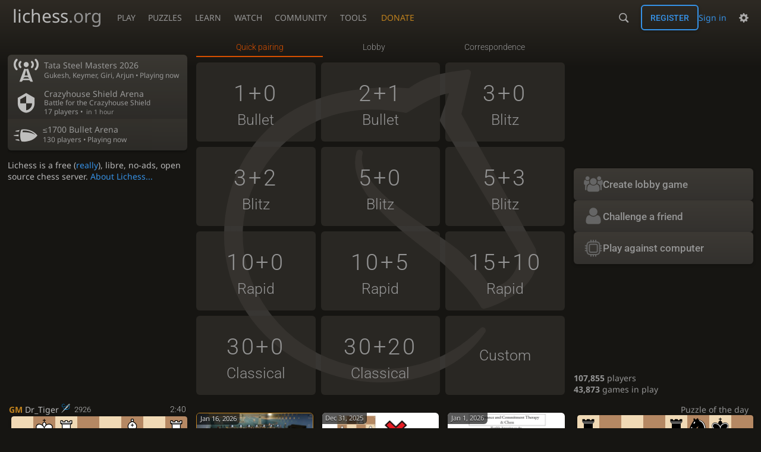

--- FILE ---
content_type: text/html; charset=utf-8
request_url: https://lichess.org/?user=amazingoid
body_size: 8749
content:
<!DOCTYPE html><html lang="en-US" class="dark"><!-- Lichess is open source! See https://lichess.org/source --><head><meta charset="utf-8"><meta name="viewport" content="width=device-width,initial-scale=1,viewport-fit=cover"><meta http-equiv="Content-Security-Policy" content="default-src 'self' lichess1.org; connect-src 'self' blob: data: lichess1.org wss://socket0.lichess.org wss://socket3.lichess.org wss://socket1.lichess.org wss://socket4.lichess.org wss://socket2.lichess.org wss://socket5.lichess.org wss://cf-socket0.lichess.org wss://cf-socket1.lichess.org wss://cf-socket2.lichess.org https://explorer.lichess.ovh https://tablebase.lichess.ovh; style-src 'self' 'unsafe-inline' lichess1.org; frame-src 'self' lichess1.org www.youtube.com www.youtube-nocookie.com player.twitch.tv player.vimeo.com; worker-src 'self' lichess1.org blob:; img-src 'self' blob: data: *; media-src 'self' blob: lichess1.org; script-src 'nonce-940twGPV0P7BXpPGUjDyduOF' 'self' lichess1.org; font-src 'self' lichess1.org; base-uri 'none';"><meta name="theme-color" content="#2e2a24"><title>lichess.org • Free Online Chess</title><link data-css-key="lib.theme.all" href="https://lichess1.org/assets/css/lib.theme.all.5e0bc719.css" rel="stylesheet" /><link data-css-key="site" href="https://lichess1.org/assets/css/site.176d6e6e.css" rel="stylesheet" /><link data-css-key="lobby" href="https://lichess1.org/assets/css/lobby.f833dba1.css" rel="stylesheet" /><meta content="Free online chess server. Play chess in a clean interface. No registration, no ads, no plugin required. Play chess with the computer, friends or random opponents." name="description" /><link rel="mask-icon" href="https://lichess1.org/assets/logo/lichess.svg" color="black" /><link rel="icon" type="image/png" href="https://lichess1.org/assets/logo/lichess-favicon-512.png" sizes="512x512"><link rel="icon" type="image/png" href="https://lichess1.org/assets/logo/lichess-favicon-256.png" sizes="256x256"><link rel="icon" type="image/png" href="https://lichess1.org/assets/logo/lichess-favicon-192.png" sizes="192x192"><link rel="icon" type="image/png" href="https://lichess1.org/assets/logo/lichess-favicon-128.png" sizes="128x128"><link rel="icon" type="image/png" href="https://lichess1.org/assets/logo/lichess-favicon-64.png" sizes="64x64"><link id="favicon" rel="icon" type="image/png" href="https://lichess1.org/assets/logo/lichess-favicon-32.png" sizes="32x32"><meta name="google" content="notranslate"><meta property="og:title" content="The best free, adless Chess server" /><meta property="og:description" content="Free online chess server. Play chess in a clean interface. No registration, no ads, no plugin required. Play chess with the computer, friends or random opponents." /><meta property="og:url" content="https://lichess.org" /><meta property="og:type" content="website" /><meta property="og:site_name" content="lichess.org" /><meta property="og:image" content="https://lichess1.org/assets/logo/lichess-tile-wide.png" /><link href="/feed.atom" title="Lichess Updates Feed" type="application/atom+xml" rel="alternate" /><link rel="preload" href="https://lichess1.org/assets/hashed/lichess.c8e26203.woff2" as="font" type="font/woff2" crossorigin><link rel="preload" href="https://lichess1.org/assets/hashed/noto-sans-latin.086bfcad.woff2" as="font" type="font/woff2" crossorigin><link rel="preload" href="https://lichess1.org/assets/hashed/roboto-latin.20b535fa.woff2" as="font" type="font/woff2" crossorigin><link rel="preload" href="https://lichess1.org/assets/hashed/lichess-chess.02d5eb8f.woff2" as="font" type="font/woff2" crossorigin><link rel="preload" href="https://lichess1.org/assets/hashed/brown.d4a5fe34.png" as="image" fetchpriority="high"><link rel="manifest" href="/manifest.json"><link rel="alternate" hreflang="x-default" href="https://lichess.org/"/><link rel="alternate" hreflang="en" href="https://lichess.org/"/><link rel="alternate" hreflang="ru" href="https://lichess.org/ru"/><link rel="alternate" hreflang="es" href="https://lichess.org/es"/><link rel="alternate" hreflang="tr" href="https://lichess.org/tr"/><link rel="alternate" hreflang="fr" href="https://lichess.org/fr"/><link rel="alternate" hreflang="de" href="https://lichess.org/de"/><link rel="alternate" hreflang="pt" href="https://lichess.org/pt"/><link rel="alternate" hreflang="it" href="https://lichess.org/it"/><link rel="alternate" hreflang="pl" href="https://lichess.org/pl"/><link rel="alternate" hreflang="ar" href="https://lichess.org/ar"/><link rel="alternate" hreflang="fa" href="https://lichess.org/fa"/><link rel="alternate" hreflang="nl" href="https://lichess.org/nl"/><link rel="alternate" hreflang="id" href="https://lichess.org/id"/><link rel="alternate" hreflang="nb" href="https://lichess.org/nb"/><link rel="alternate" hreflang="el" href="https://lichess.org/el"/><link rel="alternate" hreflang="sv" href="https://lichess.org/sv"/><link rel="alternate" hreflang="uk" href="https://lichess.org/uk"/><link rel="alternate" hreflang="cs" href="https://lichess.org/cs"/><link rel="alternate" hreflang="vi" href="https://lichess.org/vi"/><link rel="alternate" hreflang="sr" href="https://lichess.org/sr"/><link rel="alternate" hreflang="hr" href="https://lichess.org/hr"/><script defer="defer" src="https://lichess1.org/assets/hashed/cash.min.6f838d25.js"></script><script type="module" src="https://lichess1.org/assets/compiled/manifest.3cf8cf89.js"></script><script type="module" src="https://lichess1.org/assets/compiled/i18n/site.en-US.cebe42d8a788.js"></script><script type="module" src="https://lichess1.org/assets/compiled/i18n/timeago.en-US.c5b087b5c613.js"></script><script type="module" src="https://lichess1.org/assets/compiled/i18n/preferences.en-US.edab2216d3d2.js"></script><script type="module" src="https://lichess1.org/assets/compiled/i18n/variant.en-US.aff7e7ce3fe8.js"></script><script type="module" src="https://lichess1.org/assets/compiled/site.KKDIJEN4.js"></script><script type="module" src="https://lichess1.org/assets/compiled/lib.DWE6E6R7.js"></script><script type="module" src="https://lichess1.org/assets/compiled/lib.F7XP6SJQ.js"></script><script type="module" src="https://lichess1.org/assets/compiled/lib.OTNRCS6G.js"></script><script type="module" src="https://lichess1.org/assets/compiled/lib.QRKOWQDC.js"></script><script type="module" src="https://lichess1.org/assets/compiled/lib.P2KHB2MX.js"></script><script type="module" src="https://lichess1.org/assets/compiled/lib.TRV3SGC7.js"></script><script type="module" src="https://lichess1.org/assets/compiled/lib.OOAC35YV.js"></script><script type="module" src="https://lichess1.org/assets/compiled/lib.XN2YPPXF.js"></script><script type="module" src="https://lichess1.org/assets/compiled/lib.QC55EFTH.js"></script><script type="module" src="https://lichess1.org/assets/compiled/lib.T7OK5EQI.js"></script><script type="module" src="https://lichess1.org/assets/compiled/lib.JT6X6EOF.js"></script><script type="module" src="https://lichess1.org/assets/compiled/lib.IM5IKOBS.js"></script><script type="module" src="https://lichess1.org/assets/compiled/lib.FUCFHOHF.js"></script><script type="module" src="https://lichess1.org/assets/compiled/lib.JDGIJSRT.js"></script><script type="module" src="https://lichess1.org/assets/compiled/lib.O42V43KT.js"></script><script type="module" src="https://lichess1.org/assets/compiled/lib.SNLKUCEO.js"></script><script type="module" src="https://lichess1.org/assets/compiled/lib.K7BTCZAK.js"></script><script type="module" src="https://lichess1.org/assets/compiled/lib.K5BZ6UV3.js"></script><script type="module" src="https://lichess1.org/assets/compiled/lib.LE4HQ5U6.js"></script><script type="module" src="https://lichess1.org/assets/compiled/lib.UEJ6TMTB.js"></script><script type="module" src="https://lichess1.org/assets/compiled/lib.YZJ6O4YS.js"></script><script type="module" src="https://lichess1.org/assets/compiled/lib.XNXLGS2X.js"></script><script type="module" src="https://lichess1.org/assets/compiled/lobby.CGU6R5VE.js"></script><script type="module" src="https://lichess1.org/assets/compiled/lib.6NFCB7E7.js"></script><script type="module" src="https://lichess1.org/assets/compiled/lib.LCQ22LXP.js"></script><script type="module" src="https://lichess1.org/assets/compiled/lib.RVOBPHUI.js"></script><script type="module" src="https://lichess1.org/assets/compiled/lib.67ACEBRY.js"></script><script type="module" src="https://lichess1.org/assets/compiled/lib.JEUY4PZU.js"></script>
<style>@font-face {font-family: 'lichess';font-display: block;src: url('https://lichess1.org/assets/hashed/lichess.c8e26203.woff2') format('woff2')}
</style><style>:root{---white-king:url(https://lichess1.org/assets/hashed/wK.bc7274dd.svg);---white-queen:url(https://lichess1.org/assets/hashed/wQ.79c9227e.svg);---white-rook:url(https://lichess1.org/assets/hashed/wR.e9e95adc.svg);---white-bishop:url(https://lichess1.org/assets/hashed/wB.b7d1a118.svg);---white-knight:url(https://lichess1.org/assets/hashed/wN.68b788d7.svg);---white-pawn:url(https://lichess1.org/assets/hashed/wP.0596b7ce.svg);---black-king:url(https://lichess1.org/assets/hashed/bK.c5f22c23.svg);---black-queen:url(https://lichess1.org/assets/hashed/bQ.5abdb5aa.svg);---black-rook:url(https://lichess1.org/assets/hashed/bR.c33a3d54.svg);---black-bishop:url(https://lichess1.org/assets/hashed/bB.77e9debf.svg);---black-knight:url(https://lichess1.org/assets/hashed/bN.d0665564.svg);---black-pawn:url(https://lichess1.org/assets/hashed/bP.09539f32.svg);}</style><link rel="preload" as="image" href="https://lichess1.org/assets/hashed/wK.bc7274dd.svg" /><link rel="preload" as="image" href="https://lichess1.org/assets/hashed/wQ.79c9227e.svg" /><link rel="preload" as="image" href="https://lichess1.org/assets/hashed/wR.e9e95adc.svg" /><link rel="preload" as="image" href="https://lichess1.org/assets/hashed/wB.b7d1a118.svg" /><link rel="preload" as="image" href="https://lichess1.org/assets/hashed/wN.68b788d7.svg" /><link rel="preload" as="image" href="https://lichess1.org/assets/hashed/wP.0596b7ce.svg" /><link rel="preload" as="image" href="https://lichess1.org/assets/hashed/bK.c5f22c23.svg" /><link rel="preload" as="image" href="https://lichess1.org/assets/hashed/bQ.5abdb5aa.svg" /><link rel="preload" as="image" href="https://lichess1.org/assets/hashed/bR.c33a3d54.svg" /><link rel="preload" as="image" href="https://lichess1.org/assets/hashed/bB.77e9debf.svg" /><link rel="preload" as="image" href="https://lichess1.org/assets/hashed/bN.d0665564.svg" /><link rel="preload" as="image" href="https://lichess1.org/assets/hashed/bP.09539f32.svg" /></head><body class="dark coords-in simple-board mobile" data-sound-set="standard" data-socket-domains="socket0.lichess.org,socket3.lichess.org,socket1.lichess.org,socket4.lichess.org,socket2.lichess.org,socket5.lichess.org" data-asset-url="https://lichess1.org" data-asset-version="MNzKCL" data-nonce="940twGPV0P7BXpPGUjDyduOF" data-theme="dark" data-board="brown" data-piece-set="cburnett" data-board3d="Woodi" data-piece-set3d="Basic" data-i18n-catalog="https://lichess1.org/assets/compiled/i18n/en-US.2a3a50f7f955.js" style="---board-opacity:100;---board-brightness:100;---board-hue:0;"><form id="blind-mode" action="/run/toggle-blind-mode" method="POST"><input type="hidden" name="enable" value="1"><input type="hidden" name="redirect" value="/"><button type="submit">Accessibility - Enable blind mode </button>&nbsp;-&nbsp;<a href="https://lichess.org/page/blind-mode-tutorial">Blind mode tutorial</a></form><header id="top"><div class="site-title-nav">
<input type="checkbox" id="tn-tg" class="topnav-toggle fullscreen-toggle" autocomplete="off" aria-label="Navigation">
<label for="tn-tg" class="fullscreen-mask"></label>
<label for="tn-tg" class="hbg"><span class="hbg__in"></span></label><a class="site-title" href="/"><div class="site-icon" data-icon=""></div><div class="site-name">lichess<span>.org</span></div></a><nav id="topnav" class="hover"><section><a href="/"><span class="play">Play</span><span class="home">lichess.org</span></a><div role="group"><a href="/?any#hook">Create lobby game</a><a href="/tournament">Arena tournaments</a><a href="/swiss">Swiss tournaments</a><a href="/simul">Simultaneous exhibitions</a><a class="community-patron mobile-only" href="/patron">Donate</a></div></section><section><a href="/training">Puzzles</a><div role="group"><a href="/training">Puzzles</a><a href="/training/themes">Puzzle Themes</a><a href="/training/dashboard/30">Puzzle Dashboard</a><a href="/streak">Puzzle Streak</a><a href="/storm">Puzzle Storm</a><a href="/racer">Puzzle Racer</a></div></section><section><a href="/learn">Learn</a><div role="group"><a href="/learn">Chess basics</a><a href="/practice">Practice</a><a href="/training/coordinate">Coordinates</a><a href="/study">Study</a><a href="/coach">Coaches</a></div></section><section><a href="/broadcast">Watch</a><div role="group"><a href="/broadcast">Broadcasts</a><a href="/tv">Lichess TV</a><a href="/games">Current games</a><a href="/streamer">Streamers</a><a href="/video">Video library</a></div></section><section><a href="/player">Community</a><div role="group"><a href="/player">Players</a><a href="/team">Teams</a><a href="/forum">Forum</a><a href="/blog/community">Blog</a></div></section><section><a href="/analysis">Tools</a><div role="group"><a href="/analysis">Analysis board</a><a href="/opening">Openings</a><a href="/editor">Board editor</a><a href="/paste">Import game</a><a href="/games/search">Advanced search</a></div></section></nav><a class="site-title-nav__donate" href="/patron">Donate</a></div><div class="site-buttons"><div id="warn-no-autoplay"><a data-icon="" target="_blank" href="/faq#autoplay"></a></div><div id="clinput"><a class="link" data-icon=""></a><input spellcheck="false" autocomplete="false" aria-label="Search" placeholder="Search" enterkeyhint="search" /></div><div class="signin-or-signup"><a href="/login?referrer=/" class="signin">Sign in</a><a href="/signup" class="button signup">Register</a></div><div class="dasher"><button class="toggle anon link" title="Preferences" aria-label="Preferences" data-icon=""></button><div id="dasher_app" class="dropdown"></div></div></div></header><div id="main-wrap" class="is2d"><main class="lobby"><div class="lobby__table"><div class="lobby__start"><button class="button button-metal lobby__start__button lobby__start__button--hook">Create lobby game</button><button class="button button-metal lobby__start__button lobby__start__button--friend">Challenge a friend</button><button class="button button-metal lobby__start__button lobby__start__button--ai">Play against computer</button></div></div><div class="lobby__app"><div class="tabs-horiz"><span>&nbsp;</span></div><div class="lobby__app__content lpools"></div></div><div class="lobby__side"><section class="lobby__streams"></section><div class="lobby__spotlights"><a href="/broadcast/tata-steel-chess-2026--masters/round-3/T4KlhCEf" class="tour-spotlight event-spotlight relay-spotlight id_3COxSfdj"><i class="img" data-icon=""></i><span class="content"><span class="name">Tata Steel Masters 2026</span><span class="more">Gukesh, Keymer, Giri, Arjun • Playing now</span></span></a><a href="/tournament/juxrfDXm" class="tour-spotlight id_juxrfDXm Shield Blitz crazyhouse"><i data-icon="" class="img"></i><span class="content"><span class="name">Crazyhouse Shield Arena</span><span class="headline">Battle for the Crazyhouse Shield</span><span class="more">17 players • <time class="timeago" datetime="2026-01-19T16:00:00Z">&nbsp;</time></span></span></a><a href="/tournament/dlhSLPcg" class="little tour-spotlight id_dlhSLPcg Hourly Bullet standard"><i data-icon="" class="img"></i><span class="content"><span class="name">≤1700 Bullet Arena</span><span class="more">130 players • Playing now</span></span></a></div><div class="about-side">Lichess is a free (<a class="blue" href="/features">really</a>), libre, no-ads, open source chess server. <a href="/about">About Lichess...</a></div></div><div class="lobby__tv"><a href="/tv" class="mini-game mini-game-w8lh4JCZ mini-game--init standard is2d" data-live="w8lh4JCZ" data-tc="180+0" data-state="r1bq1rk1/p2nbppp/1pp1pn2/3p4/2PPP3/5NP1/PPQN1PBP/R1B2RK1 b,black,e2e4"><span class="mini-game__player"><span class="mini-game__user"><span class="utitle" title="Grandmaster">GM</span>&nbsp;Dr_Tiger<img class="uflair" src="https://lichess1.org/assets/______4/flair/img/objects.sewing-needle.webp" /><span class="rating">2926</span></span><span class="mini-game__clock mini-game__clock--white" data-time="161">2:41</span></span><span class="cg-wrap"><cg-container><cg-board></cg-board></cg-container></span><span class="mini-game__player"><span class="mini-game__user"><span class="utitle" title="Grandmaster">GM</span>&nbsp;Vladimirovich9000<img class="uflair" src="https://lichess1.org/assets/______4/flair/img/smileys.cowboy-hat-face.webp" /><span class="rating">2969</span></span><span class="mini-game__clock mini-game__clock--black" data-time="163">2:43</span></span></a></div><a href="/training/daily" title="Click to solve" class="lobby__puzzle"><span class="text">Puzzle of the day</span><span class="mini-board mini-board--init cg-wrap is2d" data-state="r3rnk1/ppb2ppp/2p1p3/4N1B1/2P1qP2/1P6/P5P1/R2Q1R1K,white,d4e4"><cg-container><cg-board></cg-board></cg-container></span><span class="text">White to play</span></a><div class="lobby__blog carousel"><a class="ublog-post-card ublog-post-card--link ublog-post-card--by-lichess" href="/@/Lichess/blog/tata-steel-chess-2026-preview-four-candidates-eclectic-masters-and-challengers/yqFZ7q85"><span class="ublog-post-card__top"><img class="ublog-post-image ublog-post-card__image" width="400" height="250" alt="Tens of players playing in the Tata Steel Chess Amateur tournament" src="https://image.lichess1.org/display?fmt=webp&amp;h=250&amp;op=thumbnail&amp;path=fisN8I4atSO1.webp&amp;w=400&amp;sig=e86f580f0f2c8cf1c24d17bf54f8e48006659d50" /><time datetime="2026-01-16T13:58:27.09Z" class="ublog-post-card__over-image">Jan 16, 2026</time><span class="user-link ulpt ublog-post-card__over-image pos-bottom" data-href="/@/Lichess">Lichess</span></span><span class="ublog-post-card__content"><h2 class="ublog-post-card__title">Tata Steel Chess 2026 Preview: Four Candidates, Eclectic Masters and Challengers</h2></span></a><a class="ublog-post-card ublog-post-card--link ublog-post-card--by-gadhavi_veerbhadra" href="/@/Gadhavi_Veerbhadra/blog/finding-the-right-place-for-your-pieces/K360IeOm"><span class="ublog-post-card__top"><img class="ublog-post-image ublog-post-card__image" width="400" height="250" alt="Maneuver to the right spot!" src="https://image.lichess1.org/display?fmt=webp&amp;h=250&amp;op=thumbnail&amp;path=91_phqk4j8JU.webp&amp;w=400&amp;sig=1e1d9454dd80db70afaffd771a2776ccfb8fc6cf" /><time datetime="2025-12-31T11:06:47.569Z" class="ublog-post-card__over-image">Dec 31, 2025</time><span class="user-link ulpt ublog-post-card__over-image pos-bottom" data-href="/@/Gadhavi_Veerbhadra"><span class="utitle" title="Candidate Master">CM</span>&nbsp;Gadhavi_Veerbhadra</span></span><span class="ublog-post-card__content"><h2 class="ublog-post-card__title">Finding The Right Place For Your Pieces</h2></span></a><a class="ublog-post-card ublog-post-card--link ublog-post-card--by-tackyshrimp" href="/@/tackyshrimp/blog/engaging-healthily-with-chess-an-acceptance-and-commitment-therapists-guide/Nlb0wzid"><span class="ublog-post-card__top"><img class="ublog-post-image ublog-post-card__image" width="400" height="250" src="https://image.lichess1.org/display?fmt=webp&amp;h=250&amp;op=thumbnail&amp;path=Oa1WFACkrBtr.webp&amp;w=400&amp;sig=4dc241b70a353341df262bcf2a1ae85c067e2439" /><time datetime="2026-01-01T21:54:39.506Z" class="ublog-post-card__over-image">Jan 1, 2026</time><span class="user-link ulpt ublog-post-card__over-image pos-bottom" data-href="/@/tackyshrimp">tackyshrimp</span></span><span class="ublog-post-card__content"><h2 class="ublog-post-card__title">Engaging healthily with chess: an Acceptance and Commitment therapist's guide</h2></span></a><a class="ublog-post-card ublog-post-card--link ublog-post-card--by-puli1234" href="/@/Puli1234/blog/why-development-matters-and-how-to-use-it-with-purpose/OWx12A6k"><span class="ublog-post-card__top"><img class="ublog-post-image ublog-post-card__image" width="400" height="250" alt="What is Development by GM Ankit Rajpara" src="https://image.lichess1.org/display?fmt=webp&amp;h=250&amp;op=thumbnail&amp;path=z6Cq5qvd2Xrf.webp&amp;w=400&amp;sig=0e7b6c3b2981848c457d7325377f9f2ce77c5287" /><time datetime="2026-01-04T00:24:02.583Z" class="ublog-post-card__over-image">Jan 4, 2026</time><span class="user-link ulpt ublog-post-card__over-image pos-bottom" data-href="/@/Puli1234"><span class="utitle" title="Grandmaster">GM</span>&nbsp;Puli1234</span></span><span class="ublog-post-card__content"><h2 class="ublog-post-card__title">Why Development Matters and How to Use It with Purpose</h2></span></a><a class="ublog-post-card ublog-post-card--link ublog-post-card--by-justiniano565" href="/@/justiniano565/blog/non-human-960-openings-iv/IZUuC2gw"><span class="ublog-post-card__top"><img class="ublog-post-image ublog-post-card__image" width="400" height="250" src="https://image.lichess1.org/display?fmt=webp&amp;h=250&amp;op=thumbnail&amp;path=vcgCFEMx47XH.webp&amp;w=400&amp;sig=7cfd6ce43d67506ad41a98ad3fb639d3db3324c9" /><time datetime="2026-01-01T15:09:35.652Z" class="ublog-post-card__over-image">Jan 1, 2026</time><span class="user-link ulpt ublog-post-card__over-image pos-bottom" data-href="/@/justiniano565"><span class="utitle" title="International Master">IM</span>&nbsp;justiniano565</span></span><span class="ublog-post-card__content"><h2 class="ublog-post-card__title">Non human 960 openings IV</h2></span></a><a class="ublog-post-card ublog-post-card--link ublog-post-card--by-justanotherline44" href="/@/JustAnotherLine44/blog/quality-of-development/44C1jADA"><span class="ublog-post-card__top"><img class="ublog-post-image ublog-post-card__image" width="400" height="250" src="https://image.lichess1.org/display?fmt=webp&amp;h=250&amp;op=thumbnail&amp;path=SJZvOKvan5dR.webp&amp;w=400&amp;sig=af28f303a0f13e1fb7e8a4c7c85e18e7752226f3" /><time datetime="2025-12-28T19:07:18.13Z" class="ublog-post-card__over-image">Dec 28, 2025</time><span class="user-link ulpt ublog-post-card__over-image pos-bottom" data-href="/@/JustAnotherLine44">JustAnotherLine44</span></span><span class="ublog-post-card__content"><h2 class="ublog-post-card__title">Quality of Development.</h2></span></a><a class="ublog-post-card ublog-post-card--link ublog-post-card--by-datajunkie" href="/@/datajunkie/blog/the-top-mistake-amateur-players-make/IkQzyVY8"><span class="ublog-post-card__top"><img class="ublog-post-image ublog-post-card__image" width="400" height="250" src="https://image.lichess1.org/display?fmt=webp&amp;h=250&amp;op=thumbnail&amp;path=HUSHtnq7P7wf.webp&amp;w=400&amp;sig=45d9469f97abee2b19d42930eafe5e3577e7613e" /><time datetime="2026-01-01T21:45:46.942Z" class="ublog-post-card__over-image">Jan 1, 2026</time><span class="user-link ulpt ublog-post-card__over-image pos-bottom" data-href="/@/datajunkie"><span class="utitle" title="International Master">IM</span>&nbsp;datajunkie</span></span><span class="ublog-post-card__content"><h2 class="ublog-post-card__title">The top mistake amateur players make</h2></span></a><a class="ublog-post-card ublog-post-card--link ublog-post-card--by-littlesoapbubble" href="/@/LittleSoapBubble/blog/kid-rapports-knight-sacrifice-in-the-samisch/lnlPpzrK"><span class="ublog-post-card__top"><img class="ublog-post-image ublog-post-card__image" width="400" height="250" src="https://image.lichess1.org/display?fmt=webp&amp;h=250&amp;op=thumbnail&amp;path=diD60xZG_dsQ.webp&amp;w=400&amp;sig=698ed34095756e9d9f8910dee096704ff11477d1" /><time datetime="2026-01-01T00:43:35.353Z" class="ublog-post-card__over-image">Jan 1, 2026</time><span class="user-link ulpt ublog-post-card__over-image pos-bottom" data-href="/@/LittleSoapBubble">LittleSoapBubble</span></span><span class="ublog-post-card__content"><h2 class="ublog-post-card__title">KID - Rapport's Knight Sacrifice in the Sämisch!</h2></span></a><a class="ublog-post-card ublog-post-card--link ublog-post-card--by-ruylopez1000" href="/@/RuyLopez1000/blog/position-vs-time-the-trade-off/4o148A7t"><span class="ublog-post-card__top"><img class="ublog-post-image ublog-post-card__image" width="400" height="250" src="https://image.lichess1.org/display?fmt=webp&amp;h=250&amp;op=thumbnail&amp;path=sTbdxVcyojxL.webp&amp;w=400&amp;sig=5aed8125c34c5da8cd193d23c9501128f73ef337" /><time datetime="2026-01-08T09:06:22.821Z" class="ublog-post-card__over-image">Jan 8, 2026</time><span class="user-link ulpt ublog-post-card__over-image pos-bottom" data-href="/@/RuyLopez1000">RuyLopez1000</span></span><span class="ublog-post-card__content"><h2 class="ublog-post-card__title">Position vs Time: The Trade-Off</h2></span></a><a class="ublog-post-card ublog-post-card--link ublog-post-card--by-mattydperrine" href="/@/MattyDPerrine/blog/you-cant-improve-alone-my-2025-chess-year-in-review/dO2LgzGB"><span class="ublog-post-card__top"><img class="ublog-post-image ublog-post-card__image" width="400" height="250" src="https://image.lichess1.org/display?fmt=webp&amp;h=250&amp;op=thumbnail&amp;path=n0wlNsryayu6.webp&amp;w=400&amp;sig=3262db3cc30e4a5fa6473406f34b516f867527e0" /><time datetime="2026-01-01T17:18:32.167Z" class="ublog-post-card__over-image">Jan 1, 2026</time><span class="user-link ulpt ublog-post-card__over-image pos-bottom" data-href="/@/MattyDPerrine"><span class="utitle" title="FIDE Master">FM</span>&nbsp;MattyDPerrine</span></span><span class="ublog-post-card__content"><h2 class="ublog-post-card__title">You Can't Improve Alone: My 2025 Chess Year in Review</h2></span></a><a class="ublog-post-card ublog-post-card--link ublog-post-card--by-getdiscombobulated" href="/@/GetDiscombobulated/blog/novelty-piece-sac-against-the-jobava-london/nQQuz5tN"><span class="ublog-post-card__top"><img class="ublog-post-image ublog-post-card__image" width="400" height="250" src="https://image.lichess1.org/display?fmt=webp&amp;h=250&amp;op=thumbnail&amp;path=X2LqAI1eeWWs.webp&amp;w=400&amp;sig=73e350c9b4f241de46fa96c0e6ecd2dedb8315aa" /><time datetime="2026-01-01T23:05:43.577Z" class="ublog-post-card__over-image">Jan 1, 2026</time><span class="user-link ulpt ublog-post-card__over-image pos-bottom" data-href="/@/GetDiscombobulated">GetDiscombobulated</span></span><span class="ublog-post-card__content"><h2 class="ublog-post-card__title">Novelty Piece Sac against the Jobava London!</h2></span></a></div><div class="lobby__tournaments-simuls"><div class="lobby__tournaments lobby__box"><a class="lobby__box__top" href="/tournament"><h2 class="title text" data-icon="">Open tournaments</h2><span class="more">More »</span></a><div class="lobby__box__content"><table class="tournaments"><tr><td><a class="text" data-icon="" href="/tournament/CbKqvpqy">King's Indian Defense Rapid</a></td><td class="progress-td"><span class="progress"><time class="timeago remaining progress__text" datetime="2026-01-19T15:57:00Z">&nbsp;</time><span class="progress__bar" style="width:36%"></span></span></td><td>1h 57m</td><td data-icon="" class="text">288</td></tr><tr><td><a class="text" data-icon="" href="/tournament/dlhSLPcg">≤1700 Bullet</a></td><td class="progress-td"><span class="progress"><time class="timeago remaining progress__text" datetime="2026-01-19T14:57:00Z">&nbsp;</time><span class="progress__bar" style="width:45%"></span></span></td><td>27m</td><td data-icon="" class="text">130</td></tr><tr><td><a class="text" data-icon="" href="/tournament/gZtfscx7">Hourly Horde</a></td><td class="progress-td"><span class="progress"><time class="timeago remaining progress__text" datetime="2026-01-19T14:57:10Z">&nbsp;</time><span class="progress__bar" style="width:44%"></span></span></td><td>27m</td><td data-icon="" class="text">18</td></tr><tr><td><a class="text" data-icon="" href="/tournament/bUe37AlP">Hourly Bullet</a></td><td class="progress-td"><span class="progress"><time class="timeago remaining progress__text" datetime="2026-01-19T14:57:20Z">&nbsp;</time><span class="progress__bar" style="width:43%"></span></span></td><td>27m</td><td data-icon="" class="text">323</td></tr><tr><td><a class="text" data-icon="" href="/tournament/fY63N9zP">Hourly UltraBullet</a></td><td class="progress-td"><span class="progress"><time class="timeago remaining progress__text" datetime="2026-01-19T14:57:40Z">&nbsp;</time><span class="progress__bar" style="width:42%"></span></span></td><td>27m</td><td data-icon="" class="text">87</td></tr><tr><td><a class="text" data-icon="" href="/tournament/5DC6YdvR">≤2000 Bullet</a></td><td class="progress-td"><span class="progress"><time class="timeago progress__text" datetime="2026-01-19T15:00:00Z">&nbsp;</time><span class="progress__bar" style="width:0%"></span></span></td><td>27m</td><td data-icon="" class="text"></td></tr><tr><td><a class="text" data-icon="" href="/tournament/0WLyOuyv">Hourly SuperBlitz</a></td><td class="progress-td"><span class="progress"><time class="timeago progress__text" datetime="2026-01-19T15:00:05Z">&nbsp;</time><span class="progress__bar" style="width:0%"></span></span></td><td>57m</td><td data-icon="" class="text"></td></tr><tr><td><a class="text" data-icon="" href="/tournament/M4NkkK7x">Hourly HyperBullet</a></td><td class="progress-td"><span class="progress"><time class="timeago progress__text" datetime="2026-01-19T15:00:10Z">&nbsp;</time><span class="progress__bar" style="width:0%"></span></span></td><td>27m</td><td data-icon="" class="text"></td></tr><tr><td><a class="text" data-icon="" href="/tournament/OXJ9XeEF">Hourly Blitz</a></td><td class="progress-td"><span class="progress"><time class="timeago progress__text" datetime="2026-01-19T15:00:15Z">&nbsp;</time><span class="progress__bar" style="width:0%"></span></span></td><td>57m</td><td data-icon="" class="text"></td></tr><tr><td><a class="text" data-icon="" href="/tournament/0YOHBttQ">≤1500 Blitz</a></td><td class="progress-td"><span class="progress"><time class="timeago progress__text" datetime="2026-01-19T15:00:20Z">&nbsp;</time><span class="progress__bar" style="width:0%"></span></span></td><td>57m</td><td data-icon="" class="text"></td></tr><tr><td><a class="text" data-icon="" href="/tournament/iiEJCOlL">≤1300 Rapid</a></td><td class="progress-td"><span class="progress"><time class="timeago progress__text" datetime="2026-01-19T15:00:25Z">&nbsp;</time><span class="progress__bar" style="width:0%"></span></span></td><td>57m</td><td data-icon="" class="text"></td></tr><tr><td><a class="text" data-icon="" href="/tournament/JtRcR5qx">≤1700 SuperBlitz</a></td><td class="progress-td"><span class="progress"><time class="timeago progress__text" datetime="2026-01-19T15:00:40Z">&nbsp;</time><span class="progress__bar" style="width:0%"></span></span></td><td>57m</td><td data-icon="" class="text"></td></tr><tr><td><a class="text" data-icon="" href="/tournament/juxrfDXm">Crazyhouse Shield</a></td><td class="progress-td"><span class="progress"><time class="timeago progress__text" datetime="2026-01-19T16:00:00Z">&nbsp;</time><span class="progress__bar" style="width:0%"></span></span></td><td>6h</td><td data-icon="" class="text">17</td></tr></table></div></div></div><div class="lobby__feed"><div class="daily-feed__updates"><div class="daily-feed__update"><img alt="" class="icon-flair daily-feed__update__marker  nobg" src="https://lichess1.org/assets/______4/flair/img/activity.party-popper.webp" /><div><a class="daily-feed__update__day" href="/feed#4w1Yzv"><time class="timeago" datetime="2026-01-18T02:57:00Z">&nbsp;</time></a><p>Congratulations to IM <a href="https://lichess.org/@/yoseph2013" target="_blank" rel="nofollow noreferrer">Yoseph Theolifus Taher</a> for winning our <a href="https://lichess.org/tournament/jan26bta" target="_blank" rel="nofollow noreferrer">Blitz Titled Arena January 2026</a>, ahead of GM <a href="/@/Eyesless18" target="_blank" rel="nofollow noreferrer">@Eyesless18</a>, IM <a href="https://lichess.org/@/AngelitoRT" target="_blank" rel="nofollow noreferrer">Renato Alfredo Terry Luján</a>, CM <a href="/@/innocentguy" target="_blank" rel="nofollow noreferrer">@innocentguy</a>, and GM <a href="/@/handofprince" target="_blank" rel="nofollow noreferrer">@handofprince</a>!</p>
</div></div><div class="daily-feed__update"><img alt="" class="icon-flair daily-feed__update__marker  nobg" src="https://lichess1.org/assets/______4/flair/img/activity.lichess-blitz.webp" /><div><a class="daily-feed__update__day" href="/feed#8QBjPX"><time class="timeago" datetime="2026-01-17T17:15:00Z">&nbsp;</time></a><p>Our January 3+0 <a href="https://lichess.org/tournament/jan26bua" target="_blank" rel="nofollow noreferrer">Warm-up Arena</a> starts today, <time datetime="2026-01-17T19:00:00Z" format="f" title="2026-01-17 19:00 UTC">2026-01-17 19:00 UTC</time>! Play against some of the titled players before they enter our <a href="https://lichess.org/tournament/jan26bta" target="_blank" rel="nofollow noreferrer">Blitz Titled Arena</a> at <time datetime="2026-01-17T20:00:00Z" format="t" title="20:00 UTC">20:00 UTC</time>.</p>
</div></div><div class="daily-feed__update"><img alt="" class="icon-flair daily-feed__update__marker  nobg" src="https://lichess1.org/assets/______4/flair/img/objects.rolled-up-newspaper.webp" /><div><a class="daily-feed__update__day" href="/feed#J4yoQ7"><time class="timeago" datetime="2026-01-16T15:58:00Z">&nbsp;</time></a><p><a href="https://lichess.org/broadcast/tata-steel-chess-2026/wiaov5uK" target="_blank" rel="nofollow noreferrer">Tata Steel Chess 2026</a> starts tomorrow, <time datetime="2026-01-17T13:00:00Z" format="f" title="2026-01-17 13:00 UTC">2026-01-17 13:00 UTC</time>! Among others, World Champion GM <a href="https://lichess.org/fide/46616543/Gukesh_D" target="_blank" rel="nofollow noreferrer">Gukesh Dommaraju</a>, GM <a href="https://lichess.org/fide/12940690/Keymer_Vincent" target="_blank" rel="nofollow noreferrer">Vincent Keymer</a>, and GM <a href="https://lichess.org/fide/35009192/Erigaisi_Arjun" target="_blank" rel="nofollow noreferrer">Arjun Erigaisi</a> will play in the <a href="https://lichess.org/broadcast/tata-steel-chess-2026--masters/3COxSfdj" target="_blank" rel="nofollow noreferrer">Masters</a>, while GM <a href="https://lichess.org/fide/13708694/Assaubayeva_Bibisara" target="_blank" rel="nofollow noreferrer">Bibisara Assaubayeva</a>, IM <a href="https://lichess.org/fide/2090732/Yip_Carissa" target="_blank" rel="nofollow noreferrer">Carissa Yip</a>, and IM <a href="https://lichess.org/fide/20000197/Oro_Faustino" target="_blank" rel="nofollow noreferrer">Faustino Oro</a> will compete in the <a href="https://lichess.org/broadcast/tata-steel-chess-2026--challengers/Ee0xddnN" target="_blank" rel="nofollow noreferrer">Challengers</a>. Follow the games in our <a href="https://lichess.org/broadcast/tata-steel-chess-2026/wiaov5uK" target="_blank" rel="nofollow noreferrer">broadcasts</a>, watch our interviews on <a href="https://www.youtube.com/@LichessDotOrg" target="_blank" rel="nofollow noreferrer">YouTube</a>, and check out our <a href="https://lichess.org/@/Lichess/blog/tata-steel-chess-2026-preview-four-candidates-eclectic-masters-and-challengers/yqFZ7q85" target="_blank" rel="nofollow noreferrer">preview blog</a>!</p>
</div></div><div class="daily-feed__update"><img alt="" class="icon-flair daily-feed__update__marker  nobg" src="https://lichess1.org/assets/______4/flair/img/activity.puzzle-piece.webp" /><div><a class="daily-feed__update__day" href="/feed#sOkDOh"><time class="timeago" datetime="2026-01-13T16:30:00Z">&nbsp;</time></a><p>Enjoy our <a href="https://lichess.org/study/9LjyYZ9N" target="_blank" rel="nofollow noreferrer">puzzle pack</a> by <a href="/@/FischyVishy" target="_blank" rel="nofollow noreferrer">@FischyVishy</a> for the FIDE World Rapid &amp; Blitz Championships 2025! The study contains 33 exciting and instructive puzzles for you to solve and learn from.</p>
</div></div><div class="daily-feed__update"><img alt="" class="icon-flair daily-feed__update__marker  nobg" src="https://lichess1.org/assets/______4/flair/img/objects.spiral-calendar.webp" /><div><a class="daily-feed__update__day" href="/feed#iLQ8g4"><time class="timeago" datetime="2026-01-12T13:42:00Z">&nbsp;</time></a><p>We have announced <a href="https://lichess.org/@/Lichess/blog/titled-arena-announcements--january-to-march-2026/BOzFDHHs" target="_blank" rel="nofollow noreferrer">the schedule for our first Titled Arenas of 2026</a>! As usual, each arena has a total prize fund of $1,000 and will be preceded by a Warm-up Arena open to all players.</p>
</div></div><div class="daily-feed__update"><img alt="" class="icon-flair daily-feed__update__marker  nobg" src="https://lichess1.org/assets/______4/flair/img/activity.puzzle-piece.webp" /><div><a class="daily-feed__update__day" href="/feed#sIKgMU"><time class="timeago" datetime="2026-01-09T14:55:00Z">&nbsp;</time></a><p>The <a href="https://lichess.org/training/discoveredCheck" target="_blank" rel="nofollow noreferrer">Discovered Check</a> puzzle theme is now available! Find out more about the theme, related patterns, and how we implement new puzzle themes in the <a href="https://lichess.org/@/dirkster99/blog/making-a-discovery-in-chess/c6Xhd0jO" target="_blank" rel="nofollow noreferrer">blog post</a> by <a href="/@/dirkster99" target="_blank" rel="nofollow noreferrer">@dirkster99</a>.</p>
</div></div><div class="daily-feed__update"><img alt="" class="icon-flair daily-feed__update__marker  nobg" src="https://lichess1.org/assets/______4/flair/img/activity.lichess.webp" /><div><a class="daily-feed__update__day" href="/feed#o0OSpG"><time class="timeago" datetime="2026-01-07T19:09:00Z">&nbsp;</time></a><p>Let's look back at the highlights of Lichess over the past year in our <a href="https://lichess.org/@/Lichess/blog/lichess-end-of-year-update-2025/YRiNKoaQ" target="_blank" rel="nofollow noreferrer">2025 End of Year Update</a>!</p>
</div></div><div class="daily-feed__update"><img alt="" class="icon-flair daily-feed__update__marker " src="https://lichess1.org/assets/______4/flair/img/symbols.white-star.webp" /><div><a class="daily-feed__update__day" href="/feed">All updates »</a></div></div></div></div><div class="lobby__support"><a href="/patron"><i data-icon=""></i><span class="lobby__support__text"><strong>Donate</strong><span>Become a Lichess Patron</span></span></a><a href="/swag"><i data-icon=""></i><span class="lobby__support__text"><strong>Swag Store</strong><span>Play chess in style</span></span></a></div><div class="lobby__about"><a href="/about">About Lichess</a><a href="/faq">FAQ</a><a href="/contact">Contact</a><a href="/mobile">Mobile App</a><a href="/terms-of-service">Terms of Service</a><a href="/privacy">Privacy</a><a href="/source">Source Code</a><a href="/ads">Ads</a><div class="connect-links"><a href="/run/external-link/mastodon" target="_blank" rel="nofollow me">Mastodon</a><a href="/run/external-link/github" target="_blank" rel="nofollow">GitHub</a><a href="/run/external-link/discord" target="_blank" rel="nofollow">Discord</a><a href="/run/external-link/bluesky" target="_blank" rel="nofollow">Bluesky</a><a href="/run/external-link/youtube" target="_blank" rel="nofollow">YouTube</a><a href="/run/external-link/twitch" target="_blank" rel="nofollow">Twitch</a></div></div></main></div><a id="network-status" class="link text" data-icon=""></a><svg width="0" height="0"><mask id="mask"><path fill="#fff" stroke="#fff" stroke-linejoin="round" d="M38.956.5c-3.53.418-6.452.902-9.286 2.984C5.534 1.786-.692 18.533.68 29.364 3.493 50.214 31.918 55.785 41.329 41.7c-7.444 7.696-19.276 8.752-28.323 3.084C3.959 39.116-.506 27.392 4.683 17.567 9.873 7.742 18.996 4.535 29.03 6.405c2.43-1.418 5.225-3.22 7.655-3.187l-1.694 4.86 12.752 21.37c-.439 5.654-5.459 6.112-5.459 6.112-.574-1.47-1.634-2.942-4.842-6.036-3.207-3.094-17.465-10.177-15.788-16.207-2.001 6.967 10.311 14.152 14.04 17.663 3.73 3.51 5.426 6.04 5.795 6.756 0 0 9.392-2.504 7.838-8.927L37.4 7.171z"/></mask></svg><script nonce="940twGPV0P7BXpPGUjDyduOF">(function(){window.site||(window.site={}),window.site.load||(window.site.load=new Promise(function(i){document.addEventListener("DOMContentLoaded",function(){i()})}));
})();(function(){let cols=0;function layout(){var o,n;const e=document.querySelector("main.lobby");if(!e)return;const t=Number(window.getComputedStyle(e).getPropertyValue("---cols"));t!==cols&&(cols=t,(n=document.querySelector(cols>2?".lobby__side":".lobby"))==null||n.append((o=document.querySelector(".lobby__timeline"))!=null?o:""))}layout(),window.addEventListener("resize",layout);
})()</script><script nonce="940twGPV0P7BXpPGUjDyduOF">site.load.then(()=>{site.asset.loadEsmPage('lobby')})</script><script type="application/json" id="page-init-data">{"data":{"nowPlaying":[],"nbNowPlaying":0,"nbMyTurn":0,"counters":{"members":107864,"rounds":43867}},"showRatings":true,"hasUnreadLichessMessage":false}</script></body></html>

--- FILE ---
content_type: text/css; charset=utf-8
request_url: https://lichess1.org/assets/css/lobby.f833dba1.css
body_size: 6172
content:
.lobby__box__top .title,.lobby__timeline .entry a,.lobby__streams .stream strong{font-family:"Noto Sans",Sans-Serif}.lobby__streams .more,.lobby__timeline .more,.lobby__timeline .entry,.lobby__streams .stream,.hooks__list th,.lpools,.ublog-post-card__intro,.tabs-horiz span{font-family:"Roboto",Sans-Serif;font-weight:300}.lobby__timeline .entry a,.lobby__about a,.lobby__timeline,.lobby__streams .stream,.lobby__counters,.tabs-horiz{color:var(--c-font-page)}.lobby__blog h2,.lobby__puzzle .text,.about-side,.tour-spotlight,.hooks__chart .label,.lobby__about a,.lobby__timeline,.lobby__streams .stream,.lobby__counters,.tabs-horiz{text-shadow:0 1px 0 var(--c-font-shadow)}.tour-spotlight{background-image:linear-gradient(to bottom, var(--c-metal-top), var(--c-metal-bottom))}.lobby__box__top,#hook .opponent{background:linear-gradient(to bottom, var(--c-metal-top), var(--c-metal-bottom));text-shadow:0 1px 0 var(--c-font-shadow)}.tour-spotlight.invert,.tour-spotlight.event-spotlight,.tour-spotlight:hover{background:linear-gradient(to bottom, var(--c-metal-top-hover), var(--c-metal-bottom-hover));text-shadow:0 1px 0 var(--c-font-shadow)}html.transp #hook::before,html.transp .lpool.active::before{content:"";position:absolute;top:0;left:0;width:100%;height:100%;z-index:-1;backdrop-filter:blur(6px);-webkit-backdrop-filter:blur(6px)}#hook,.lpool.active{box-shadow:0 14px 28px rgba(0,0,0,.25),0 10px 10px rgba(0,0,0,.22)}.carousel .controls button{background:none;border:none;outline:none;color:var(--c-font);align-items:normal}.hook__filters .regular-checkbox{-webkit-appearance:none;background:var(--c-bg-page);border:1px solid var(--c-bg-low);display:inline-block;padding:.5em}.hook__filters .regular-checkbox:checked{background:var(--c-secondary-dimmer);border-color:var(--c-secondary-dim)}.tour-spotlight,.hooks__list td,.tabs-horiz span{white-space:nowrap;overflow:hidden}.lobby__support__text span,.lobby__box td,.lobby__streams .stream,.lobby__counters a,.hook__filters .checkable{white-space:nowrap}.daily-feed__update,.lpool,.ublog-post-card__intro{overflow-wrap:break-word;word-break:break-word}.lobby__support__text span,.lobby__box td,.lobby__streams .stream,.lobby__counters a,.hook__filters .checkable{overflow:hidden;text-overflow:ellipsis}.lobby__start__button::before{font-size:1.2em;vertical-align:middle;font-family:"lichess";font-style:normal;font-weight:normal;text-transform:none;speak:none;content:attr(data-icon);opacity:.9;unicode-bidi:isolate}.hooks__chart{position:absolute;width:100%;height:100%}.daily-feed__update__day,.connect-links,.ublog-post-card__image::after{display:flex;flex-flow:row wrap;align-items:center}.lobby__support a,.tour-spotlight,.hook__filters .rating-range,.tabs-horiz{display:flex;flex-flow:row nowrap;align-items:center}.carousel .controls,.lobby__box__top{display:flex;flex-flow:row wrap;align-items:center;justify-content:space-between}.lobby__counters{display:flex;flex-flow:row nowrap;align-items:center;justify-content:space-between}.lobby__nope .lobby__app__content,.lobby__side,.lobby__box,.lobby__start,.lobby__table,.now-playing .meta,.lobby__app,#hook .inner,.lpool{display:flex;flex-flow:column}.lpool,.lobby__feed,.lobby__support a,.lobby__app__content,#hook,.lobby__box,.lobby__spotlights,.ublog-post-card,.hook__filters .regular-checkbox{border-radius:6px}#hook,.lobby__box,.lobby__spotlights,.ublog-post-card{overflow:hidden}.lobby__box,.lobby__spotlights,.ublog-post-card,.lobby__feed,.lobby__support a,.lobby__app__content{box-shadow:0 2px 2px 0 rgba(0,0,0,.14),0 3px 1px -2px rgba(0,0,0,.2),0 1px 5px 0 rgba(0,0,0,.12)}input.range{-webkit-appearance:none;background:none;border:0}input.range:focus{outline:none}input.range::-webkit-slider-runnable-track{width:100%;height:1em;cursor:pointer;background:var(--c-shade);border-radius:.5em}input.range::-webkit-slider-thumb{border:1px solid var(--c-font-dimmer);height:1em;width:1.5em;border-radius:12px;background:var(--c-bg-box);cursor:pointer;-webkit-appearance:none}input.range::-moz-range-track{width:100%;height:1em;cursor:pointer;background:var(--c-shade);border-radius:.5em}input.range::-moz-range-thumb{border:1px solid var(--c-font-dimmer);height:1em;width:1.5em;border-radius:12px;background:var(--c-bg-box);cursor:pointer}input.range::-ms-track{width:100%;height:1em;cursor:pointer;background:var(--c-shade);border-radius:.5em}input.range::-ms-fill-lower{background:rgba(191,191,191,.78);border-radius:11.8px}input.range::-ms-fill-upper{background:rgba(214,214,214,.78);border-radius:11.8px}input.range::-ms-thumb{border:1px solid var(--c-font-dimmer);height:1em;width:1.5em;border-radius:12px;background:var(--c-bg-box);cursor:pointer;border-color:rgba(0,0,0,0);color:rgba(0,0,0,0)}.now-playing{display:grid;---np-min-width: 200px}@media(max-width: 499.29px){.now-playing{---np-min-width: 50%}}.now-playing{grid-template-columns:repeat(auto-fill, minmax(var(---np-min-width), 1fr))}.now-playing>a{color:var(--c-font);padding:.3em}.now-playing .indicator{color:var(--c-accent);margin-top:-3px;display:block}.now-playing cg-board{box-shadow:none}.color-icon.white::before{content:""}.color-icon.black::before{content:""}html.light .color-icon.white::before{content:""}html.light .color-icon.black::before{content:""}.color-icon.random::before{content:""}@keyframes glowing{42%{background:none}50%{background:var(--m-primary_bg--mix-20)}58%{background:none}}.glowing{animation:glowing 2s ease-in-out infinite}.tabs-horiz{user-select:none;-webkit-user-select:none;justify-content:center;align-items:flex-end}@media(max-width: 499.29px){.tabs-horiz{font-size:.9em}}.tabs-horiz span{flex:1 1 auto;text-align:center;padding:.5em .2em;cursor:pointer;position:relative;border-bottom:2px solid rgba(0,0,0,0);transition:color .25s,border-color .25s;min-width:15%;letter-spacing:-0.5px}@media(min-width: 499.3px){.tabs-horiz span{letter-spacing:inherit}}.tabs-horiz span.active,.tabs-horiz span:hover{color:var(--c-font-clear);border-color:var(--c-accent)}.tabs-horiz span.active{color:var(--c-accent)}.tabs-horiz span.narrow{padding-left:0;padding-right:0;flex:0 3 auto;min-width:10%}.tabs-horiz .unread{margin-inline-start:.3em}.ublog-post-cards{display:grid;grid-template-columns:repeat(auto-fill, minmax(22em, 1fr));grid-gap:1em}.ublog-post-card{transition:box-shadow 150ms;background:var(--c-bg-zebra);color:var(--c-font);position:relative;direction:ltr;text-align:left}.ublog-post-card--link:hover{box-shadow:0 0 5px var(--c-link),0 0 20px var(--c-link)}.ublog-post-card__top{display:block;position:relative;line-height:0;background-size:cover;background-image:var(---thumb-backdrop-url)}.ublog-post-card__over-image{position:absolute;top:0;line-height:1.3em}.ublog-post-card__over-image.pos-bottom{top:unset;bottom:0}.ublog-post-card__over-image{padding-inline-start:.5em;padding-inline-end:.5em;padding-top:.2em;padding-bottom:.3em;--c-ublog-post-card-over-image: #ddd}html.light .ublog-post-card__over-image{--c-ublog-post-card-over-image: #333}.ublog-post-card__over-image{background:rgba(0,0,0,.65);color:var(--c-ublog-post-card-over-image);text-shadow:0 1px 1px #000}html.light .ublog-post-card__over-image{background:hsla(0,0%,100%,.65);text-shadow:0 1px 1px #fff}.ublog-post-card__over-image{opacity:1}html:not([dir=rtl]) .ublog-post-card time{left:0}html[dir=rtl] .ublog-post-card time{right:0}.ublog-post-card time{border-radius:0 0 6px 0}html:not([dir=rtl]) .ublog-post-card .user-link{right:0}html[dir=rtl] .ublog-post-card .user-link{left:0}.ublog-post-card .user-link{border-radius:0 0 0 6px}.ublog-post-card__image{width:100%;height:auto}.ublog-post-card__image.ublog-post-image-default{background-image:url(../images/placeholder-margin.png);background-size:cover;background-position:center}.ublog-post-card__image{display:block;position:relative;aspect-ratio:1.6}.ublog-post-card__image::after{justify-content:center;content:attr(alt);position:absolute;top:0;left:0;width:100%;height:100%;background:var(--c-font-dimmer);color:var(--c-font-dim)}.ublog-post-card__content{padding:4% 3% 4% 6%;display:block;max-height:12em}.ublog-post-card__title{display:-webkit-box;-webkit-line-clamp:2;-webkit-box-orient:vertical;overflow:hidden;text-overflow:ellipsis;font-size:1.3em;color:var(--c-font-clear)}.ublog-post-card__intro{display:-webkit-box;-webkit-line-clamp:2;-webkit-box-orient:vertical;overflow:hidden;text-overflow:ellipsis;color:var(--c-font);margin-top:.5em}.ublog-post-card--by-lichess{border:1px solid var(--c-brag)}.ublog-post-card--by-lichess .user-link{color:var(--c-brag);font-weight:bold}.lpools{display:grid;grid-template-columns:repeat(3, 1fr);grid-template-rows:repeat(4, 1fr);grid-gap:9px;padding-top:9px;background-color:rgba(0,0,0,0) !important;box-shadow:none;overflow:visible !important}.lpools{font-size:14px}@media(min-width: 320px){.lpools{font-size:calc(14px + 11*(100vw - 320px)/880)}}@media(min-width: 1200px){.lpools{font-size:25px}}.lpools .spinner{flex:0 0 auto;margin:.1em 0 .6em 0;width:2em;height:2em;pointer-events:none}.lpools .clock{display:block;font-size:1.5em;line-height:1.6em;letter-spacing:.1em}@keyframes range-sweep{0%{background-position:180% 0}100%{background-position:-90% 0}}.lpools .range{background-size:200% 100%;background-repeat:no-repeat;background-clip:text;color:rgba(0,0,0,0);background-image:linear-gradient(90deg, transparent, var(--c-brag), transparent);animation:range-sweep 3s cubic-bezier(0.2, 0.6, 0.95, 0.7) infinite;margin:.2em 0 1.3em 0}.lpool{justify-content:center;align-items:center;cursor:pointer;background:var(--c-pool-button)}html.light .lpool{background:var(--m-bg--fade-50)}.lpool{color:var(--c-font-dim);transition:all 150ms}.lpool:hover{color:var(--c-font);background:var(--m-accent--fade-80) !important;opacity:1}.lpool.active .perf{display:none}.lpool.transp{opacity:.35}.hooks__chart{bottom:0}html:not([dir=rtl]) .hooks__chart{right:0}html[dir=rtl] .hooks__chart{left:0}.hooks__chart{overflow:hidden}.hooks__chart .label{color:var(--c-font-dim);font-size:.7em;position:absolute}html:not([dir=rtl]) .hooks__chart .label{left:3px}html[dir=rtl] .hooks__chart .label{right:3px}.hooks__chart .label{bottom:1px;font-weight:bold}.hooks__chart .grid{position:absolute}html:not([dir=rtl]) .hooks__chart .grid{left:0}html[dir=rtl] .hooks__chart .grid{right:0}.hooks__chart .grid{bottom:0}.hooks__chart .grid.horiz{width:100%;border-top:1px dashed var(--c-border)}.hooks__chart .grid.vert{height:100%;border-inline-end:1px dashed var(--c-border)}.hooks__chart .canvas{position:relative;width:100%;height:100%}.hooks__chart .plot{position:absolute;cursor:pointer;z-index:3;font-size:1.6em;opacity:.7;transition:all 150ms;transform:scale(1)}.hooks__chart .plot.rated{opacity:.9;color:var(--c-brag)}.hooks__chart .plot.cancel{opacity:.9;color:var(--c-good)}.hooks__chart .plot.new{transform:translateY(-7px);opacity:0}.hooks__chart .plot:hover{z-index:2;opacity:1;transform:scale(1.15)}#hook{display:none;background:var(--c-bg-box);position:absolute;z-index:120}#hook .inner{text-align:center}#hook .inner-clickable{cursor:pointer;padding:5px 0}#hook .opponent{min-width:120px;padding:.5em .7em}.hook__filters{padding:var(---block-gap) 1.5em;background:var(--m-bg--fade-50);height:100%;white-space:nowrap;display:block}.hook__filters td{padding:1em 0}.hook__filters td:first-child{font-size:1.1em;padding-inline-end:2rem;width:25%;white-space:normal}.hook__filters .checkable{padding:4.3px 2px 4.3px 0}.hook__filters .checkable label,.hook__filters .checkable input{vertical-align:middle;cursor:pointer}.hook__filters tr.variant td:last-child{display:flex;flex-flow:row wrap}.hook__filters tr.variant .checkable{width:33.3%}.hook__filters tr.inline .checkable{display:inline-block;padding:4.3px 20px 4.3px 2px}.hook__filters input{margin-inline-end:.3em}.hook__filters .range{display:block;text-align:center}.hook__filters .rating-range{justify-content:center}.hook__filters .rating-range input{padding:.6em 0;margin:0 1ch}@media(max-width: 499.29px){.hook__filters .rating-range input{width:26vw}}.hook__filters .actions{margin-top:1.5em;text-align:end}.hook__filters .actions button{margin-inline-start:.3em}@media(max-width: 499.29px){.hook__filters{padding:var(---block-gap) 1em}.hook__filters td{max-width:50vw}.hook__filters td:first-child{margin-inline-end:1rem}.hook__filters tr.variant .checkable{width:50%}}.hooks__list{width:100%}.hooks__list tr.disabled{opacity:.4}.hooks__list tr.disabled td{cursor:default;background:rgba(0,0,0,0);border-color:rgba(0,0,0,0)}.hooks__list tr.cancel td{background:var(--m-secondary--fade-60)}.hooks__list tr.join:hover td{background:var(--m-accent--fade-50);color:#fff}.hooks__list tr:not(.disabled):hover ::before{opacity:1}.hooks__list tr.variants td{text-align:center;padding:3px 0;background:none;text-transform:uppercase;letter-spacing:3px;cursor:default}.hooks__list th{padding:1em .7em}.hooks__list th.sortable{cursor:pointer}.hooks__list th.sortable:hover,.hooks__list th.sort{font-weight:normal}.hooks__list th.sort .is:before{opacity:.7;margin-inline-end:3px;content:""}.hooks__list th.player{width:110px}@media(max-width: 499.29px){.hooks__list th{padding:1em .4em}.hooks__list th:nth-child(2){max-width:13vw;direction:rtl;text-align:left}}.hooks__list td{padding:.5em .7em;border-bottom:1px solid var(--c-border);cursor:pointer;background:var(--m-bg--fade-50)}.hooks__list td:first-child{padding-inline-start:2em}.hooks__list td:last-child ::before{margin-inline-end:8px;line-height:.9;font-size:1.6em}.hooks__list td ::before{opacity:.6}@media(max-width: 499.29px){.hooks__list td{padding:.5em .4em}.hooks__list td:first-child{overflow:hidden;text-overflow:ellipsis;max-width:25vw}}.hooks__list tbody.stepping{opacity:.7}.lseeks .create{margin-top:20px;text-align:center}.lobby__app{min-height:300px}@media(min-width: 499.3px){.lobby__app{min-height:400px}}@media(min-width: 799.3px){.lobby__app{height:600px;max-height:calc(100vh - calc(var(---site-header-height) + var(---site-header-margin) + var(---sticky-gap)) - var(---block-gap))}}.lobby__app{user-select:none;-webkit-user-select:none}.lobby-nope .lobby__app{display:none}.lobby__app__content{flex:1 1 100%;position:relative;background-color:var(--c-bg-box);background-size:100% 100%;background-image:url("data:image/svg+xml,%3Csvg viewBox='-2 -2 54 54' xmlns='http://www.w3.org/2000/svg'%3E%3Cpath fill='%23383633' stroke='%23383633' stroke-linejoin='round'%0Ad='M38.956.5c-3.53.418-6.452.902-9.286 2.984C5.534 1.786-.692 18.533.68 29.364 3.493 50.214 31.918 55.785 41.329 41.7c-7.444 7.696-19.276 8.752-28.323 3.084C3.959 39.116-.506 27.392 4.683 17.567 9.873 7.742 18.996 4.535 29.03 6.405c2.43-1.418 5.225-3.22 7.655-3.187l-1.694 4.86 12.752 21.37c-.439 5.654-5.459 6.112-5.459 6.112-.574-1.47-1.634-2.942-4.842-6.036-3.207-3.094-17.465-10.177-15.788-16.207-2.001 6.967 10.311 14.152 14.04 17.663 3.73 3.51 5.426 6.04 5.795 6.756 0 0 9.392-2.504 7.838-8.927L37.4 7.171z'/%3E%3C/svg%3E%0A")}html.light .lobby__app__content{background-image:url("data:image/svg+xml,%3Csvg viewBox='-2 -2 54 54' xmlns='http://www.w3.org/2000/svg'%3E%3Cpath fill='%23dadada' stroke='%23dadada' stroke-linejoin='round'%0Ad='M38.956.5c-3.53.418-6.452.902-9.286 2.984C5.534 1.786-.692 18.533.68 29.364 3.493 50.214 31.918 55.785 41.329 41.7c-7.444 7.696-19.276 8.752-28.323 3.084C3.959 39.116-.506 27.392 4.683 17.567 9.873 7.742 18.996 4.535 29.03 6.405c2.43-1.418 5.225-3.22 7.655-3.187l-1.694 4.86 12.752 21.37c-.439 5.654-5.459 6.112-5.459 6.112-.574-1.47-1.634-2.942-4.842-6.036-3.207-3.094-17.465-10.177-15.788-16.207-2.001 6.967 10.311 14.152 14.04 17.663 3.73 3.51 5.426 6.04 5.795 6.756 0 0 9.392-2.504 7.838-8.927L37.4 7.171z'/%3E%3C/svg%3E%0A")}html.transp .lobby__app__content{background:var(--m-bg--fade-20)}.lobby__app__content{overflow-x:hidden;overflow-y:auto}.lobby__app .lredir{background:var(--c-bg-box) !important;display:flex}.lobby__app .lredir .spinner{width:100px;height:100px}.lobby__app .toggle{position:absolute;padding:.6em;cursor:pointer;z-index:2;font-size:1.3em}html:not([dir=rtl]) .lobby__app .toggle.toggle-filter{right:0}html[dir=rtl] .lobby__app .toggle.toggle-filter{left:0}.lobby__app .toggle{transition:all 150ms}.lobby__app .toggle:hover{color:var(--c-accent)}.lobby__app .gamesFiltered{color:var(--c-accent);transition:all 150ms}.lobby__app .gamesFiltered:hover{color:var(--c-accent-dim)}@media(max-width: 499.29px){.lreal_time,.lseeks .hooks__list{font-size:.9em}.lobby__app .toggle{padding:.4em}}.now-playing .meta{align-items:center}.now-playing .local{position:relative}.now-playing .local .mini-board-wrapper{padding:12px}.now-playing .local img{pointer-events:none;position:absolute;top:6px;left:6px;width:72px;height:72px;z-index:9;border-radius:6px;border:1px solid rgba(119,119,119,.6)}.now-playing .local img.white{background-color:var(--c-paper)}.now-playing .local img.black{background-color:var(--c-dark)}html.transp .now-playing .local img{backdrop-filter:blur(6px)}html.transp .now-playing .local img.white{background-color:var(--m-paper--fade-40)}html.transp .now-playing .local img.black{background-color:var(--m-dark--fade-40)}.now-playing .local button{position:absolute;background:center/contain url("../flair/img/symbols.cancel.webp") var(--c-bg-page);border-radius:100%;border:2px solid var(--c-bg-page);top:4px;right:4px;z-index:9;width:24px;height:24px}@media(max-width: 799.29px)and (orientation: portrait){.now-playing .local button{top:2px;right:2px;width:32px;height:32px}}.now-playing .local button:hover{filter:brightness(140%)}.lobby__table{user-select:none;-webkit-user-select:none;position:relative}.lobby__start{flex:1 1 auto;justify-content:stretch;gap:9px}.lobby__start__button{display:flex;align-items:center;font-size:1.2em;gap:1em;padding-inline:2em 3em;height:3.2em;text-transform:none}.lobby__start__button.disabled{opacity:.2}.lobby__start__button::before{font-size:32px;color:var(--c-font-dimmer)}.lobby__start__button--hook.button::before{content:""}.lobby__start__button--friend.button::before{content:""}.lobby__start__button--ai.button::before{content:""}.lobby__start__button--friend-user.button::before{content:""}@media(hover: hover){.lobby__start__button:hover.disabled{cursor:default}.lobby__start__button:hover:not(.disabled){color:var(--c-font-clear) !important}.lobby__start__button:hover:not(.disabled)::before{color:var(--c-accent)}}.lobby__counters{margin-top:1rem;display:none}.lobby__counters a{color:var(--c-font-page);transition:color 150ms}.lobby__counters a:hover{color:var(--c-link)}@media(max-width: 649.29px){.lobby .lobby__tournaments-simuls .timeago{display:none}}.lobby__streams .stream{color:var(--c-font-page);display:block;margin-bottom:.5em;line-height:.9}.lobby__streams .stream.highlight strong{color:var(--c-brag)}.lobby__streams .stream strong:before{font-size:1.5em;margin-inline-end:.1rem}.lobby__spotlights{flex:0 0 auto}.tour-spotlight{transition:all 150ms;flex:0 0 auto;padding:.3em;opacity:.8;color:var(--c-font)}html.light .tour-spotlight{background-image:linear-gradient(to bottom, var(--m-primary_bg--mix-20), rgb(197, 216, 234))}.tour-spotlight.invert,.tour-spotlight.event-spotlight,.tour-spotlight:hover{text-shadow:none}html.light .tour-spotlight.invert,html.light .tour-spotlight.event-spotlight,html.light .tour-spotlight:hover{background-image:linear-gradient(to bottom, var(--m-primary_bg--mix-25), var(--m-primary_bg-page--mix-20))}.tour-spotlight:hover{opacity:1}.tour-spotlight .img{flex:0 0 42px;width:44px;margin:0 .7em 0 .4em}.tour-spotlight i.img::before{color:#fff;font-size:42px}html.light .tour-spotlight i.img::before{text-shadow:1px 1px 2px var(--c-link)}html.light .tour-spotlight img.img.icon{filter:drop-shadow(1px 1px 1px var(--c-link))}.tour-spotlight .name{margin-top:1px;line-height:13px;display:block}.tour-spotlight .headline{display:block;font-size:.85em;margin-bottom:-3px}.tour-spotlight .more{font-size:.85em}.tour-spotlight .more time{margin-inline-start:3px}.tour-spotlight.little .img{flex:0 0 40px;margin:0 .7em 0 .4em}.tour-spotlight.little .img::before{font-size:40px}.tour-spotlight .tour-team-icon{margin-left:1ch}.lobby__timeline{flex:1 1 auto;margin-top:1em;margin-inline-start:var(---block-gap);scrollbar-gutter:stable;overflow-y:auto}@media(hover: hover){.lobby__timeline:not(:hover){overflow:hidden}}.lobby__timeline .entry a{font-weight:normal}.lobby__timeline .entry:hover a{color:var(--c-link)}.lobby__timeline .entry::after{content:"";display:block;width:100%;height:1px;background:linear-gradient(to start, var(--c-border) 20%, var(--c-bg-page));margin:.7em 0}html[dir=rtl] .lobby__timeline .entry::after{background:linear-gradient(to end, var(--c-border) 20%, var(--c-bg-page))}.lobby__timeline .entry .line:not(.patron){display:none}.lobby__box__top{flex:0 0 auto;padding:.3em .5em}.lobby__box__top .more{color:var(--c-font-dim)}.lobby__box__top .more:hover{color:var(--c-link)}.lobby__box__top .title{font-size:1em;font-weight:bold;color:var(--c-font-dim);padding:.3em}.lobby__box__content{background:var(--c-bg-box);overflow-x:hidden;overflow-y:auto}.lobby__box .user-link{font-weight:bold;color:var(--c-font-dim)}.lobby__box table{width:100%;height:100%}.lobby__box td{padding:.5em .4em;border-top:1px solid var(--c-border);max-width:21ch}@media(max-width: 649.29px){.lobby__box td{max-width:18ch}}.lobby__box td.name a{font-weight:bold;color:var(--c-font-dim);transition:all 150ms}.lobby__box td.name a:hover{color:var(--c-link)}.lobby__box tr:nth-child(even){background:var(--c-bg-zebra)}.lobby__blog .lobby__box__top{border-bottom:1px solid var(--c-border)}.lobby .progress-td{padding:.3em .4em}.lobby .progress{border-radius:2em;display:block;position:relative;width:30ch;height:1.25em;background:var(--m-bg-page--fade-40)}html.light .lobby .progress{background:var(--m-shade--fade-40)}html.transp .lobby .progress{background:var(--m-bg--fade-40)}.lobby .progress{overflow:hidden}@media(max-width: 649.29px){.lobby .progress{max-width:23ch;margin:auto}}@media(max-width: 499.29px){.lobby .progress{max-width:16ch}}.lobby .progress__bar{border-radius:2em;display:block;height:100%;background:var(--m-primary_bg-page__mix-20--fade-70)}.lobby .progress__text{position:absolute;color:var(--c-font);font-size:.9em;top:0;width:100%}html:not([dir=rtl]) .lobby .progress__text{left:1.5ch}html[dir=rtl] .lobby .progress__text{right:1.5ch}.lobby .progress__text{z-index:3}.lobby__support a{background:var(--c-bg-box);font-size:1.3em;padding:.2em .5em;transition:background 150ms}.lobby__support a:hover{background:var(--c-brag)}.lobby__support a:hover .lobby__support__text,.lobby__support a:hover i::before{color:#fff}.lobby__support i{flex:0 0 auto;margin:0 .5em}.lobby__support i::before{margin-inline-end:.15em;color:var(--c-brag);font-size:2.6em;transition:color 150ms}.lobby__support__text{flex:1 1 auto;color:var(--c-brag);transition:color 150ms}.lobby__support__text strong{font-weight:normal;display:block}.lobby__support__text span{display:block;font-size:.8em}.lobby__about{display:flex;align-content:flex-start;justify-content:center;flex-flow:row wrap;font-size:.85em;font-weight:bold}.lobby__about a{margin-inline-end:1.2em;white-space:nowrap}@media(any-pointer: coarse){.lobby__about a{padding:.5em}}.lobby__about a{transition:color 150ms}.lobby__about a:hover{color:var(--c-link)}.connect-links{justify-content:center;flex:1 0 100%;margin-top:.5em}.connect-links a{font-weight:normal}.lobby__feed{scrollbar-gutter:stable;overflow-y:auto}@media(hover: hover){.lobby__feed:not(:hover){overflow:hidden}}.lobby__feed{background:var(--c-bg-box);min-height:20em}.daily-feed__updates{margin-inline-start:24px;border-inline-start:2px solid var(--c-contours);margin-bottom:1.5em}.daily-feed__update{padding-inline-start:25px;margin-top:1.5em}.daily-feed__update table{display:none}.daily-feed__update__marker{float:inline-start;width:32px;height:32px;padding:5px;transform:translateY(-5px);margin-inline-start:-42px;background-color:var(--c-contours);border:3px solid var(--c-bg-box);border-radius:50%}.daily-feed__update__marker.nobg{background:var(--c-bg-box);border:2px solid var(--c-contours)}.daily-feed__update__day{display:inline;font-size:1.15em;font-weight:bold;color:var(--c-contours)}.daily-feed__update__day time{font-size:1em;opacity:1}.daily-feed__update__day:hover{color:var(--c-brag)}.daily-feed__update strong{font-weight:bold}.daily-feed__update em{font-style:italic}.daily-feed__update p,.daily-feed__update pre{margin:.6em 0}.daily-feed__update h3{font-size:18px}@media(min-width: 320px){.daily-feed__update h3{font-size:calc(18px + 9*(100vw - 320px)/880)}}@media(min-width: 1200px){.daily-feed__update h3{font-size:27px}}.daily-feed__update h3{font-weight:bold;margin:calc(.8*0.6em) 0 calc(.5*0.6em) 0}.daily-feed__update h3:first-child{margin-top:0}.daily-feed__update h4{font-size:17px}@media(min-width: 320px){.daily-feed__update h4{font-size:calc(17px + 6*(100vw - 320px)/880)}}@media(min-width: 1200px){.daily-feed__update h4{font-size:23px}}.daily-feed__update h2 a[id],.daily-feed__update h3 a[id],.daily-feed__update h4 a[id]{opacity:0}.daily-feed__update h2 a[id]::before,.daily-feed__update h3 a[id]::before,.daily-feed__update h4 a[id]::before{color:var(--c-font-dimmer);content:"";font-family:"lichess";margin-left:-3rem;width:3rem;position:absolute}.daily-feed__update h2:hover a[id],.daily-feed__update h3:hover a[id],.daily-feed__update h4:hover a[id]{opacity:1}.daily-feed__update p time{border-bottom:1px dashed var(--c-font-dim);cursor:help;font-size:100%}.daily-feed__update h3{font-size:1.2em;color:var(--c-font-dim);border-bottom:1px solid var(--c-border)}.daily-feed__update h4{font-size:1.15em}.carousel{visibility:hidden;overflow-x:hidden;width:100%;height:auto;gap:var(---block-gap);position:relative}.carousel .track{display:flex;flex-flow:row nowrap;width:fit-content;align-items:stretch}.carousel .controls{position:absolute;top:0;left:0;z-index:1;height:100%;width:100%;opacity:0;transition:opacity 150ms;pointer-events:none}.carousel .controls button{padding:0;font-size:3em;pointer-events:auto;height:100%}.carousel .controls button:hover{color:var(--c-primary)}.carousel:hover .controls{opacity:1}.lobby{---cols: 1;grid-area:main;display:grid;grid-template-areas:"app" "table" "side" "blog" "support" "feed" "tv" "puzzle" "tours" "timeline" "about";grid-gap:var(---block-gap)}.lobby__tournaments,.lobby__simuls{max-height:30em}.lobby__start{margin:0 var(---block-gap)}@media(min-width: 499.3px){.lobby{---cols: 2;grid-template-columns:repeat(2, 1fr);grid-template-rows:auto fit-content(0) repeat(3, min-content) 20em;grid-template-areas:"app      app" "side     table" "blog     blog" "tv       puzzle" "support  support" "feed     feed" "tours    tours" "timeline timeline" "about    about"}.lobby__support{display:grid;grid-template-columns:1fr 1fr;grid-gap:2%}.lobby__start{margin-inline-end:var(---block-gap)}}@media(min-width: 799.3px){.lobby{---cols: 3;grid-template-columns:34% 1fr;grid-template-rows:minmax(12em, auto) fit-content(0) min-content 1fr fit-content(15em) repeat(2, fit-content(0)) minmax(0, 1fr);grid-template-areas:"table  app" "side   app" "tv     blog" "tv     support" "puzzle feed" "tours  tours" "about  about"}.lobby__start{margin:2em 0 0 0;font-weight:bold}.lobby__counters{display:flex}.lobby__blog{margin:1.2em 0}.lobby__support{margin-bottom:1.2em}.lobby__side,.lobby__timeline{margin-inline-start:0}}@media(min-width: 1259.3px){.lobby{---cols: 4;grid-template-columns:repeat(4, 1fr);grid-template-rows:fit-content(0) min-content 1fr repeat(3, fit-content(0));grid-template-areas:"side   app     app     table" "tv     blog    blog    puzzle" "tv     support support puzzle" "feed   feed    tours   tours" ".      about   about   ."}.lobby__start{margin:0;justify-content:center}.lobby__side{margin-top:2em}.lobby__counters{flex-flow:column;align-items:flex-start;position:absolute;bottom:0}}.lobby__side{grid-area:side}.lobby__app,.lobby__nope{grid-area:app}.lobby__table{grid-area:table}.lobby__tv{grid-area:tv}.lobby__puzzle{grid-area:puzzle}.lobby__tournaments-simuls{grid-area:tours}.lobby__simuls{margin-top:var(---block-gap)}.lobby__blog{grid-area:blog}.lobby__support{grid-area:support}.lobby__feed{grid-area:feed}.lobby__about{grid-area:about}.lobby__timeline{grid-area:timeline}body{overflow-y:scroll}#main-wrap{---main-max-width: 1400px}.lobby__streams .more,.lobby__timeline .more{font-size:.9em;margin:.5em 1em .5em 0;display:block;text-align:right;color:var(--c-font-dim)}.lobby__streams .more:hover,.lobby__timeline .more:hover{color:var(--c-link)}.lobby__side{overflow:hidden}.lobby__nope{min-height:300px}@media(min-width: 499.3px){.lobby__nope{min-height:400px}}@media(min-width: 799.3px){.lobby__nope{height:600px;max-height:calc(100vh - calc(var(---site-header-height) + var(---site-header-margin) + var(---sticky-gap)) - var(---block-gap))}}.lobby__nope{text-align:center}.lobby__nope .lobby__app__content{height:100%;align-items:center;padding-top:2em}.lobby__nope .lobby__app__content.lobby__app__content{justify-content:center}.lobby__nope ul{margin:.6em auto;display:inline-block;text-align:left}.lobby__nope li{list-style:disc outside;font-size:1.1em}.about-side{margin-top:var(---block-gap)}.lobby__tv .mini-game{overflow:visible}.lobby__puzzle .text{color:var(--c-font-dim);display:block;text-align:right;margin-inline-end:1ch}.lobby__blog{gap:var(---block-gap);font-size:.9em}.lobby__blog h2{display:-webkit-box;-webkit-line-clamp:4;-webkit-box-orient:vertical;overflow:hidden;text-overflow:ellipsis;font-size:1.3em}.lobby__blog .ublog-post-card{background:var(--c-bg-box)}.lobby__blog .ublog-post-card:hover{box-shadow:none}.lobby__blog .ublog-post-card .user-link{border-radius:6px 0 0 0}.tour-team-icon{color:var(--c-brag)}


--- FILE ---
content_type: application/javascript
request_url: https://lichess1.org/assets/compiled/lobby.CGU6R5VE.js
body_size: 12493
content:
import{a as Ge,b as De}from"./lib.6NFCB7E7.js";import{a as Re,b as $e,c as Ne,d as _,e as Ae,f as Be,g as K}from"./lib.LCQ22LXP.js";import{a as Ve}from"./lib.RVOBPHUI.js";import{a as S}from"./lib.67ACEBRY.js";import"./lib.JEUY4PZU.js";import"./lib.TRV3SGC7.js";import{a as Et}from"./lib.XN2YPPXF.js";import{c as Ie,g as N}from"./lib.QC55EFTH.js";import{A as j,L as R,b as T,c as g,h as m,s as P,w as He,x as ie}from"./lib.T7OK5EQI.js";import{a as _e,f as Fe,k as z}from"./lib.JT6X6EOF.js";import"./lib.IM5IKOBS.js";import"./lib.FUCFHOHF.js";import{a as ve,b as r,c as ke,d as Me,e as Te,f as Le}from"./lib.JDGIJSRT.js";import"./lib.O42V43KT.js";import{N as Ee}from"./lib.SNLKUCEO.js";import"./lib.K7BTCZAK.js";import{a as C}from"./lib.K5BZ6UV3.js";import"./lib.LE4HQ5U6.js";import{f as D,h as L,i as Pe,k as W,l as I}from"./lib.UEJ6TMTB.js";import{B as Se,H as xe,J as w,O as v,X as we,f as Ce,z as F}from"./lib.YZJ6O4YS.js";import{c as Ht}from"./lib.XNXLGS2X.js";var We={chess960:`${i18n.variant.chess960}

${i18n.variant.chess960Title}`,kingOfTheHill:`${i18n.variant.kingOfTheHill}

${i18n.variant.kingOfTheHillTitle}`,threeCheck:`${i18n.variant.threeCheck}

${i18n.variant.threeCheckTitle}`,antichess:`${i18n.variant.antichess}

${i18n.variant.antichessTitle}`,atomic:`${i18n.variant.atomic}

${i18n.variant.atomicTitle}`,horde:`${i18n.variant.horde}

${i18n.variant.hordeTitle}`,racingKings:`${i18n.variant.racingKings}

${i18n.variant.racingKingsTitle}`,crazyhouse:`${i18n.variant.crazyhouse}

${i18n.variant.crazyhouseTitle}`},je=t=>"lobby.variant."+t;async function oe(t){if(!t||!We[t]||v.get(je(t)))return!0;let e=await j(We[t]);return e&&v.set(je(t),"1"),e}function Ft(t,e){return(t.rating||0)>(e.rating||0)?-1:1}function It(t,e){return t.t<e.t?-1:1}function re(t,e){e.sort(t.sort==="time"?It:Ft)}function ze(t){t.action=t.sri===site.sri?"cancel":"join",t.variant=t.variant||"standard"}function ne(t){t.data.hooks.forEach(ze)}function Ke(t,e){ze(e),t.data.hooks.push(e)}function Oe(t,e){t.data.hooks=e,ne(t)}function Ue(t,e){t.data.hooks=t.data.hooks.filter(i=>i.id!==e),t.stepHooks.forEach(i=>{i.id===e&&(i.disabled=!0)})}function qe(t,e){t.data.hooks=t.data.hooks.filter(i=>e.includes(i.id))}function Xe(t,e){return t.data.hooks.find(i=>i.id===e)}function Rt(t,e){return t.rating>e.rating?-1:1}function $t(t){t.data.seeks.sort(Rt)}function se(t){t.data.seeks.forEach(e=>{e.action=t.me&&e.username===t.me.username?"cancelSeek":"joinSeek"}),$t(t)}function Je(t,e){return t.data.seeks.find(i=>i.id===e)}var Vt={key:"lobby.tab",fix(t){return t||"pools"}},At={key:"lobby.mode",fix(t){return t||"list"}},Bt={key:"lobby.sort",fix(t){return t||"rating"}};function le(t,e){let i=t.key+":"+(e||"-");return{set(o){let n=t.fix(o);return v.set(i,""+n),n},get(){return t.fix(v.get(i))}}}function Ye(t){return{tab:le(Vt,t),mode:le(At,t),sort:le(Bt,t)}}var Qe=Ht(Et(),1),Ze=(0,Qe.default)(()=>D("/lobby/seeks"),3e3,{leading:!0}),et=()=>D("/account/now-playing").then(t=>t.nowPlaying),tt=t=>D("/setup/hook/"+site.sri,{method:"POST",body:W({variant:1,timeMode:1,time:t.lim,increment:t.inc,days:1,color:"random"})});var V=class{constructor(e,i){this.send=e;this.receive=(e,i)=>this.handlers[e]?(this.handlers[e](i),!0):!1;this.handlers={had(o){Ke(i,o),o.action==="cancel"&&i.flushHooks(!0),i.redraw()},hrm(o){o.match(/.{8}/g).forEach(function(n){Ue(i,n)}),i.redraw()},hooks(o){Oe(i,o),i.flushHooks(!0),i.redraw()},hli(o){qe(i,o.match(/.{8}/g)||[]),i.redraw()},reload_seeks(){i.tab==="seeks"&&i.fetchSeeks()}},_e(180*1e3,()=>e("idle",!0),()=>{e("idle",!1),i.awake()})}realTimeIn(){this.send("hookIn")}realTimeOut(){this.send("hookOut")}poolIn(e){this.send("poolIn",e,{},!0)}poolOut(e){this.send("poolOut",e.id)}};var it=t=>Array.from(new FormData(t).entries()).filter(([e])=>!e.includes("_range")).reduce((e,[i,o])=>(typeof o=="string"&&(e[i]=o),e),{}),ot=t=>Object.keys(t).reduce((e,i)=>{let o=i.indexOf("["),n=o>0?i.slice(0,o):i;return o>0?{...e,[n]:[...e[n]||[],t[i]]}:{...e,[n]:t[i]}},{}),rt=t=>({get:()=>JSON.parse(t.get()||"null"),set:e=>t.set(JSON.stringify(e)),remove:()=>t.remove()});var A=class{constructor(e,i){this.root=i;this.open=!1;this.uiCacheBuster=1;this.toggle=()=>{this.open=!this.open};this.set=e=>{this.data=e&&{form:e,filter:ot(e)}};this.save=e=>{let i=e&&it(e);i?this.store.set(i):this.store.remove(),this.set(i),this.root.onSetFilter()};this.filter=e=>{if(!this.data)return{visible:e,hidden:0};let i=this.data.filter,o=i.ratingRange&&i.ratingRange.split("-").map(l=>parseInt(l,10)),n=[],a=[],s,c=0;return e.forEach(l=>{var d,p,u,h;if(s=l.variant,l.action==="cancel")a.push(l);else if(!((d=i.variant)!=null&&d.includes(s))||!((p=i.speed)!=null&&p.includes((l.s||1).toString()))||((u=i.mode)==null?void 0:u.length)==1&&i.mode[0]!=(l.ra||0).toString()||((h=i.increment)==null?void 0:h.length)==1&&i.increment[0]!=l.i.toString()||o&&(!l.rating||l.rating<o[0]||l.rating>o[1]))c++;else{let f=l.ra+s+l.t+l.rating;n.includes(f)||a.push(l),n.push(f)}}),{visible:a,hidden:c}};this.store=rt(e),this.set(this.store.get())}};var k=[{id:1,icon:"\uE021",key:"standard",name:i18n.variant.standard,description:i18n.variant.standardTitle},{id:2,icon:"\uE006",key:"chess960",name:i18n.variant.chess960,description:i18n.variant.chess960Title},{id:4,icon:"\uE007",key:"kingOfTheHill",name:i18n.variant.kingOfTheHill,description:i18n.variant.kingOfTheHillTitle},{id:5,icon:"\uE00D",key:"threeCheck",name:i18n.variant.threeCheck,description:i18n.variant.threeCheckTitle},{id:10,icon:"\uE066",key:"crazyhouse",name:i18n.variant.crazyhouse,description:i18n.variant.crazyhouseTitle},{id:6,icon:"\uE01E",key:"antichess",name:i18n.variant.antichess,description:i18n.variant.antichessTitle},{id:7,icon:"\uE01C",key:"atomic",name:i18n.variant.atomic,description:i18n.variant.atomicTitle},{id:8,icon:"\uE03D",key:"horde",name:i18n.variant.horde,description:i18n.variant.hordeTitle},{id:9,icon:"\uE065",key:"racingKings",name:i18n.variant.racingKings,description:i18n.variant.racingKingsTitle},{id:3,icon:"\uE04B",key:"fromPosition",name:i18n.variant.fromPosition,description:i18n.variant.fromPositionTitle}],de=(t,e)=>e==="hook"?t.filter(({key:i})=>i!=="fromPosition"):t,nt=["antichess","atomic","horde","racingKings","threeCheck"],at=[{icon:"\uE059",key:"ultraBullet",name:i18n.site.ultraBullet},{icon:"\uE032",key:"bullet",name:i18n.site.bullet},{icon:"\uE008",key:"blitz",name:i18n.site.blitz},{icon:"\uE002",key:"rapid",name:i18n.site.rapid},{icon:"\uE00A",key:"classical",name:i18n.site.classical},{icon:"\uE019",key:"correspondence",name:i18n.site.correspondence}],pe=(t,e)=>e.find(i=>i.key===t).id,ce=[{key:"casual",name:i18n.site.casual},{key:"rated",name:i18n.site.rated}];var ii=(t,e)=>t!=="standard"&&t!=="fromPosition"?t:e.speed(),B=class{constructor(e){this.gameType=null;this.lastValidFen="";this.fenError=!1;this.friendUser="";this.loading=!1;this.variantMenuOpen=Se(!1);this.storeKey=e=>{var i;return`lobby.setup.${((i=this.root.me)==null?void 0:i.username)||"anon"}.${e}`};this.makeSetupStore=e=>we(this.storeKey(e),()=>({variant:"standard",fen:"",timeMode:e==="hook"?"realTime":"unlimited",time:5,increment:3,days:2,gameMode:e==="ai"||!this.root.me?"casual":"rated",ratingMin:-500,ratingMax:500,aiLevel:1}));this.loadPropsFromStore=e=>{var n,a,s,c;let i=this.store[this.gameType]();this.variant=F((e==null?void 0:e.variant)||i.variant,this.onDropdownChange),this.fen=this.propWithApply((e==null?void 0:e.fen)||i.fen);let o=!!this.root.me||this.gameType!=="hook";this.timeControl=Re(F((e==null?void 0:e.timeMode)||i.timeMode,this.onDropdownChange),o?Ne:["realTime"],(n=e==null?void 0:e.time)!=null?n:i.time,(a=e==null?void 0:e.increment)!=null?a:i.increment,(s=e==null?void 0:e.days)!=null?s:i.days,this.onPropChange,this.root.pools),this.gameMode=this.propWithApply((c=e==null?void 0:e.mode)!=null?c:i.gameMode),this.ratingMin=this.propWithApply(i.ratingMin),this.ratingMax=this.propWithApply(i.ratingMax),this.aiLevel=this.propWithApply(i.aiLevel),this.color((e==null?void 0:e.color)||"random"),this.enforcePropRules(),this.savePropsToStore()};this.enforcePropRules=()=>{this.variant()==="fromPosition"&&(this.fen=this.propWithApply(this.fen().replace(/_/g," "))),this.gameMode()==="rated"&&this.ratedModeDisabled()&&(this.gameMode=this.propWithApply("casual")),this.ratingMin=this.propWithApply(Math.min(0,this.ratingMin())),this.ratingMax=this.propWithApply(Math.max(0,this.ratingMax())),this.ratingMin()===0&&this.ratingMax()===0&&(this.ratingMax=this.propWithApply(50))};this.savePropsToStore=(e={})=>this.gameType&&this.store[this.gameType]({variant:this.variant(),fen:this.fen(),timeMode:this.timeControl.mode(),time:this.timeControl.time(),increment:this.timeControl.increment(),days:this.timeControl.days(),gameMode:this.gameMode(),ratingMin:this.ratingMin(),ratingMax:this.ratingMax(),aiLevel:this.aiLevel(),...e});this.savePropsToStoreExceptRating=()=>this.gameType&&this.savePropsToStore({ratingMin:this.store[this.gameType]().ratingMin,ratingMax:this.store[this.gameType]().ratingMax});this.isProvisional=()=>{let e=this.root.data.ratingMap&&this.root.data.ratingMap[this.selectedPerf()];return e?!!e.prov:!0};this.onPropChange=()=>{this.isProvisional()?this.savePropsToStoreExceptRating():this.savePropsToStore(),this.root.redraw()};this.onDropdownChange=()=>{this.enforcePropRules(),this.isProvisional()?(this.ratingMin(-500),this.ratingMax(500),this.savePropsToStoreExceptRating()):(this.gameType&&(this.ratingMin(this.store[this.gameType]().ratingMin),this.ratingMax(this.store[this.gameType]().ratingMax)),this.savePropsToStore()),this.root.redraw()};this.propWithApply=e=>F(e,this.onPropChange);this.openModal=(e,i,o)=>{this.root.leavePool(),this.gameType=e,this.loading=!1,this.fenError=!1,this.lastValidFen="",this.friendUser=o||"",this.variantMenuOpen(!1),this.loadPropsFromStore(i)};this.toggleVariantMenu=()=>{this.variantMenuOpen.toggle(),this.root.redraw()};this.validateFen=Ce(()=>{let e=this.fen();e&&L(I("/setup/validate-fen",{fen:e,strict:this.gameType==="ai"?1:void 0})).then(()=>{this.fenError=!1,this.lastValidFen=e,this.root.redraw()},()=>{this.fenError=!0,this.root.redraw()})},300);this.ratedModeDisabled=()=>!this.root.me||this.timeControl.mode()==="unlimited"||this.variant()==="fromPosition"&&this.fen()!==Ee||this.variant()!=="standard"&&this.timeControl.notForRatedVariant();this.selectedPerf=()=>ii(this.variant(),this.timeControl);this.ratingRange=()=>{if(!this.root.data.ratingMap)return"";let e=this.root.data.ratingMap[this.selectedPerf()].rating;return`${Math.max(100,e+this.ratingMin())}-${e+this.ratingMax()}`};this.hookToPoolMember=e=>{let i=e==="random"&&this.gameType==="hook"&&this.variant()==="standard"&&this.gameMode()==="rated"&&this.timeControl.isRealTime(),o=this.timeControl.clockStr();return i&&this.root.pools.find(n=>n.id===o)?{id:o,range:this.ratingRange()}:null};this.propsToFormData=e=>W({variant:pe(this.variant(),k).toString(),fen:this.variant()==="fromPosition"?this.fen():void 0,timeMode:pe(this.timeControl.mode(),$e).toString(),time:this.timeControl.time().toString(),time_range:this.timeControl.timeV().toString(),increment:this.timeControl.increment().toString(),increment_range:this.timeControl.incrementV().toString(),days:this.timeControl.days().toString(),days_range:this.timeControl.daysV().toString(),mode:this.gameMode()==="casual"?"0":"1",ratingRange:this.ratingRange(),ratingRange_range_min:this.ratingMin().toString(),ratingRange_range_max:this.ratingMax().toString(),level:this.aiLevel().toString(),color:e});this.validFen=()=>this.variant()!=="fromPosition"||!this.fenError&&!!this.fen();this.valid=()=>this.validFen()&&this.timeControl.valid(this.minimumTimeIfReal());this.minimumTimeIfReal=()=>this.gameType==="ai"&&this.variant()==="fromPosition"?1:0;this.submit=async()=>{var d,p,u;let e=this.color(),i=this.hookToPoolMember(e);if(i){this.root.enterPool(i),(d=this.closeModal)==null||d.call(this);return}this.gameType==="hook"&&this.root.setTab(this.timeControl.isRealTime()?"real_time":"seeks"),this.loading=!0,this.root.redraw();let o=`/setup/${this.gameType}`;this.gameType==="hook"&&(o+=`/${site.sri}`);let n={user:this.friendUser||void 0},a;try{a=await Pe(I(o,n),{method:"post",body:this.propsToFormData(e)})}catch(h){this.loading=!1,this.root.redraw(),ie("Sorry, we encountered an error while creating your game. Please try again.");return}let{ok:s,redirected:c,url:l}=a;if(s)c?location.href=l:(this.loading=!1,(u=this.closeModal)==null||u.call(this));else{let h=await a.json();await ie(h?Object.keys(h).map(f=>`${f}: ${h[f]}`).join(`
`):"Invalid setup"),a.status===403&&((p=this.closeModal)==null||p.call(this))}};this.root=e,this.color=F("random",this.onPropChange),this.store={hook:this.makeSetupStore("hook"),friend:this.makeSetupStore("friend"),ai:this.makeSetupStore("ai")}}};var G=class{constructor(e,i){this.opts=e;this.redraw=i;this.stepHooks=[];this.stepping=!1;this.redirecting=!1;this.alreadyWatching=[];this.initNumberSpreader=(e,i,o)=>{let n=o,a=[],s=(c,l,d)=>{e.textContent=N(Math.round((c*(i-1-d)+l*(d+1))/i))};return c=>{if(!c&&c!==0)return;a.forEach(clearTimeout),a=[];let l=Math.abs(z()/i),d=n||c;n=c;for(let p=0;p<i;p++)a.push(setTimeout(()=>s(d,c,p),Math.round(p*l)))}};this.flushHooks=e=>{this.flushHooksTimeout&&clearTimeout(this.flushHooksTimeout),e?this.doFlushHooks():(this.stepping=!0,this.tab==="real_time"&&this.redraw(),setTimeout(()=>{this.stepping=!1,this.doFlushHooks()},500)),this.flushHooksTimeout=this.flushHooksSchedule()};this.flushHooksSchedule=()=>setTimeout(this.flushHooks,8e3);this.setTab=e=>{e!==this.tab&&(e==="seeks"?this.fetchSeeks():e==="real_time"?this.socket.realTimeIn():this.tab==="real_time"&&(this.socket.realTimeOut(),this.data.hooks=[]),this.tab=this.stores.tab.set(e)),this.filter.open=!1};this.setMode=e=>{this.mode=this.stores.mode.set(e),this.filter.open=!1};this.setSort=e=>{this.sort=this.stores.sort.set(e)};this.onSetFilter=()=>{this.flushHooks(!0),this.tab!=="real_time"&&this.redraw()};this.clickHook=async e=>{let i=Xe(this,e);!i||i.disabled||this.stepping||this.redirecting||(i.action==="cancel"||await oe(i.variant))&&this.socket.send(i.action,i.id)};this.clickSeek=async e=>{var o;let i=Je(this,e);!i||this.redirecting||(i.action==="cancelSeek"||await oe((o=i.variant)==null?void 0:o.key))&&this.socket.send(i.action,i.id)};this.fetchSeeks=async()=>{this.data.seeks=await Ze(),se(this),this.redraw()};this.clickPool=e=>{this.me?this.poolMember&&this.poolMember.id===e?this.leavePool():this.enterPool({id:e}):(tt(this.pools.find(i=>i.id===e)),this.setTab("real_time")),this.redraw()};this.enterPool=e=>{var i;Ge((i=this.me)==null?void 0:i.username,e.id,e.range),this.setTab("pools"),this.poolMember=e,this.poolIn()};this.leavePool=()=>{this.poolMember&&(this.socket.poolOut(this.poolMember),this.poolMember=void 0)};this.poolIn=()=>{this.poolMember&&(this.poolInStorage.fire(),this.socket.poolIn(this.poolMember))};this.hasOngoingRealTimeGame=()=>!!this.data.nowPlaying.find(e=>e.isMyTurn&&e.speed!=="correspondence");this.gameActivity=e=>{this.data.nowPlaying.find(i=>i.gameId===e)&&et().then(i=>{this.data.nowPlaying=i,this.startWatching(),this.redraw()})};this.setRedirecting=()=>{this.redirecting=!0,setTimeout(()=>{this.redirecting=!1,this.redraw()},4e3),this.redraw()};this.awake=()=>{switch(this.tab){case"real_time":this.data.hooks=[],this.socket.realTimeIn();break;case"seeks":this.fetchSeeks();break}};this.joinPoolFromLocationHash=()=>{var e;if(location.hash.startsWith("#pool/")){let i=/^#pool\/(\d+\+\d+)(?:\/(.+))?$/,o=i.exec(location.hash),n={id:o[1],blocking:o[2]},a=De((e=this.me)==null?void 0:e.username,n.id);a&&(n.range=a),o&&(this.setTab("pools"),this.me?this.enterPool(n):setTimeout(()=>this.clickPool(n.id),1500),history.replaceState(null,"","/"))}};var n,a,s,c;this.data={...e.data,hooks:[],seeks:[]},this.me=e.data.me,this.pools=e.pools,this.playban=e.playban,this.filter=new A(v.make("lobby.filter"),this),this.setupCtrl=new B(this),ne(this),se(this),this.socket=new V(e.socketSend,this),this.stores=Ye((n=this.me)==null?void 0:n.username.toLowerCase()),!((a=this.me)!=null&&a.isBot)&&this.stores.tab.get()==="now_playing"&&this.data.nbNowPlaying===0&&this.stores.tab.set("pools"),this.tab=(s=this.me)!=null&&s.isBot?"now_playing":this.stores.tab.get(),this.mode=this.stores.mode.get(),this.sort=this.me?this.stores.sort.get():"time";let o=location.hash.replace("#","");if(["ai","friend","hook"].includes(o)){let l={},d=new URLSearchParams(location.search),p=(c=d.get("user"))!=null?c:void 0,u=d.get("variant");u&&(l.variant=u),o!=="hook"&&d.get("fen")&&(l.fen=d.get("fen"),l.variant="fromPosition");let h=d.get("time"),f=d.get("days"),M=d.get("minutesPerSide"),x=d.get("increment");if(h||(f?h="correspondence":(M||x)&&(h="realTime")),h==="correspondence"?(l.timeMode="correspondence",f&&(l.days=parseInt(f)),o==="hook"&&(this.tab="seeks")):h==="realTime"?(l.timeMode="realTime",M&&(l.time=parseInt(M)),x&&(l.increment=parseInt(x)),o==="hook"&&(this.tab="real_time")):h==="unlimited"&&(o==="hook"&&(this.tab="seeks"),l.timeMode="unlimited",l.mode="casual"),o==="hook"||o==="friend"){let y=d.get("gameMode");(y==="casual"||y==="rated")&&(l.mode=y)}let E=d.get("color");E&&Ve.some(y=>y.key===E)&&(l.color=E),C.after("polyfill.dialog").then(()=>{this.setupCtrl.openModal(o,l,p),i()}),history.replaceState(null,"","/")}this.poolInStorage=v.make("lobby.pool-in"),this.poolInStorage.listen(l=>{this.leavePool(),i()}),this.flushHooksSchedule(),this.startWatching(),this.playban?this.playban.remainingSeconds<86400&&setTimeout(site.reload,this.playban.remainingSeconds*1e3):(setInterval(()=>{this.poolMember?this.poolIn():this.tab==="real_time"&&!this.data.hooks.length&&this.socket.realTimeIn()},10*1e3),this.joinPoolFromLocationHash()),C.on("socket.open",()=>{this.tab==="real_time"?(this.data.hooks=[],this.socket.realTimeIn()):this.tab==="pools"&&this.poolMember?this.poolIn():this.tab==="seeks"&&this.fetchSeeks()}),window.addEventListener("beforeunload",()=>this.leavePool())}doFlushHooks(){this.stepHooks=this.data.hooks.slice(0),this.tab==="real_time"&&this.redraw()}startWatching(){let e=this.data.nowPlaying.map(i=>i.gameId).filter(i=>!this.alreadyWatching.includes(i));e.length&&(setTimeout(()=>this.socket.send("startWatching",e.join(" ")),2e3),e.forEach(i=>this.alreadyWatching.push(i)))}};function U(t,e,i,o){return r("span",{attrs:{role:"tab"},class:{active:e===i,glowing:e!==i&&e==="pools"&&!!t.poolMember},hook:g("mousedown",n=>t.setTab(e),t.redraw)},o)}function lt(t){var a;let e=t.data.nbNowPlaying,i=t.data.nbMyTurn,o=t.tab,n=(a=t.me)==null?void 0:a.isBot;return[n?void 0:U(t,"pools",o,[i18n.site.quickPairing]),n?void 0:U(t,"real_time",o,[i18n.site.lobby]),n?void 0:U(t,"seeks",o,[i18n.site.correspondence]),o==="now_playing"||e||n?U(t,"now_playing",o,[...i18n.site.nbGamesInPlay.asArray(e,e>=100?"99+":e.toString()),i>0?r("i.unread",i>=100?"99+":i):null]):null]}var oi=t=>e=>{if(t.redirecting)return;if(e instanceof KeyboardEvent){if(e.key!=="Enter"&&e.key!==" ")return;e.preventDefault()}let i=e.target.dataset.id||e.target.parentNode.dataset.id;i==="custom"?t.setupCtrl.openModal("hook"):i&&t.clickPool(i),t.redraw()},mt=t=>T(e=>{let i=oi(t);e.addEventListener("click",i),e.addEventListener("keydown",i)});function dt(t){let e=t.poolMember;return t.pools.map(i=>{let o=(e==null?void 0:e.id)===i.id;return r("div.lpool",{class:{active:o,transp:!!e&&!o},attrs:{role:"button","data-id":i.id,tabindex:"0"}},[r("div.clock",`${i.lim}+${i.inc}`),o?e.range&&t.opts.showRatings?r("div.range",e.range.replace("-","\u2013")):P():r("div.perf",i.perf)])}).concat(r("div.lpool",{class:{transp:!!e},attrs:{role:"button","data-id":"custom",tabindex:"0"}},i18n.site.custom))}function q(t){return t.map(e=>r("td",[e]))}var X={ultraBullet:i18n.site.ultraBullet,bullet:i18n.site.bullet,blitz:i18n.site.blitz,rapid:i18n.site.rapid,classical:i18n.site.classical,correspondence:i18n.site.correspondence,racingKings:i18n.variant.racingKings,threeCheck:i18n.variant.threeCheck,antichess:i18n.variant.antichess,horde:i18n.variant.horde,atomic:i18n.variant.atomic,crazyhouse:i18n.variant.crazyhouse,chess960:i18n.variant.chess960,kingOfTheHill:i18n.variant.kingOfTheHill};function ai(t,e){return r("tr.hook."+e.action,{key:e.id,class:{disabled:!!e.disabled},attrs:{role:"button",title:e.disabled?"":e.action==="join"?i18n.site.joinTheGame+" | "+X[e.perf]:i18n.site.cancel,"data-id":e.id}},q([t.me?r("span.ulink.ulpt.mobile-powertip",{attrs:{"data-href":"/@/"+e.u}},e.u):i18n.site.anonymous,...t.me?t.opts.showRatings?[e.rating+(e.prov?"?":"")]:[""]:[],e.clock,r("span",{attrs:{"data-icon":S[e.perf]}},i18n.site[e.ra?"rated":"casual"])]))}var pt=t=>e=>e.variant==="standard"===t,ht=t=>t.action==="cancel",ct=t=>!ht(t),ft=t=>r("i.toggle",{key:"set-mode-chart",attrs:{title:i18n.site.graph,"data-icon":"\uE017"},hook:g("mousedown",e=>t.setMode("chart"),t.redraw)}),ut=(t,e)=>{let i=e.find(ht),o=i?13:14,n=e.slice(0,o),a=d=>ai(t,d),s=n.filter(ct).filter(pt(!0));re(t,s);let c=n.filter(ct).filter(pt(!1)).slice(0,Math.max(0,o-s.length-1));re(t,c);let l=[...s.map(a),c.length?r("tr.variants",{key:"variants"},[r("td",{attrs:{colspan:5}},"\u2014 "+i18n.site.variant+" \u2014")]):null,...c.map(a)];return i&&l.unshift(a(i)),r("table.hooks__list",[r("thead",r("tr",[r("th"),t.me?r("th",{class:{sortable:!0,sort:t.sort==="rating"},hook:g("click",d=>t.setSort("rating"),t.redraw)},[r("i.is"),i18n.site.rating]):null,r("th",t.me?{key:"time-header-with-rating",class:{sortable:!0,sort:t.sort==="time"},hook:g("click",d=>t.setSort("time"),t.redraw)}:{key:"time-header-without-rating"},[r("i.is"),i18n.site.time]),r("th",[r("i.is"),i18n.site.mode])])),r("tbody",{class:{stepping:t.stepping},hook:g("click",async d=>{let p=d.target;do if(p=p.parentNode,p.nodeName==="TR")return t.clickHook(p.dataset.id);while(p.nodeName!=="TABLE")},t.redraw)},l)])};var H=t=>t+"%",J=t=>Math.log(t/150+1);function gt(t){let e=Math.max(1e3,Math.min(2200,t||1500)),i,o=2/5;return e===1500?i=o:e>1500?i=o+J(e-1500)/J(1300)*2*o:i=o-J(1500-e)/J(500)*o,Math.round(i*92)}var he=2e3,bt=t=>{let e=i=>Math.log((i-30)/200+1);return Math.round(e(Math.min(he,t||he))/e(he)*100)};function mi(t,e,i){let o=Math.max(0,gt(e.rating)-i[1]),n=Math.max(0,bt(e.t)-i[0]),a=[e.id,"plot.new",e.ra?"rated":"casual",e.action==="cancel"?"cancel":""].join(".");return r("span#"+a,{key:e.id,attrs:{"data-icon":S[e.perf],style:`bottom:${H(o)};left:${H(n)}`},hook:{insert(s){$(s.elm).powerTip({placement:e.rating&&e.rating>1800?"se":"ne",closeDelay:200,popupId:"hook",preRender(){$("#hook").html(di(t,e)).find(".inner-clickable").on("click",()=>t.clickHook(e.id))}}),setTimeout(function(){s.elm.classList.remove("new")},20)},destroy:s=>$.powerTip.destroy(s.elm)}})}function di(t,e){let i='<div class="inner">';return e.rating?(i+='<a class="opponent ulpt is color-icon" href="/@/'+e.u+'">',i+=" "+e.u,t.opts.showRatings&&(i+=" ("+e.rating+(e.prov?"?":"")+")"),i+="</a>"):i+='<span class="opponent anon">'+i18n.site.anonymous+"</span>",i+='<div class="inner-clickable">',i+=`<div>${e.clock}</div>`,i+='<i data-icon="'+S[e.perf]+'"> '+i18n.site[e.ra?"rated":"casual"]+"</i>",i+="</div></div>",i}var pi=[1,2,3,5,7,10,15,20,30];function ci(){let t=[];return pi.forEach(e=>{let i=bt(e*60);t.push(r("span.x.label",{attrs:{style:"left:"+H(i-1.5)}},""+e)),t.push(r("div.grid.vert",{attrs:{style:"width:"+H(i)}}))}),t}var hi=[1e3,1200,1400,1500,1600,1800,2e3];function fi(){let t=[];return hi.forEach(function(e){let i=gt(e);t.push(r("span.y.label",{attrs:{style:"bottom:"+H(i+1)}},""+e)),t.push(r("div.grid.horiz",{attrs:{style:"height:"+H(i+.8)}}))}),t}function yt(t){return r("i.toggle",{key:"set-mode-list",attrs:{title:i18n.site.list,"data-icon":"\uE01D"},hook:g("mousedown",e=>t.setMode("list"),t.redraw)})}function vt(t,e){let i=[0,0],o=document.querySelector(".hooks__chart");if(o){let n=parseFloat(window.getComputedStyle(o).fontSize);i=[n/o.clientWidth*95,n/o.clientHeight*75]}return r("div.hooks__chart",[r("div.canvas",{hook:g("click",n=>{n.target.classList.contains("plot")&&t.clickHook(n.target.id)},t.redraw)},e.map(n=>mi(t,n,i))),...fi(),...ci()])}function yi(t,e){var u;let i=(u=t.filter.data)==null?void 0:u.form,o=$(e),n=o.find(".rating-range"),a=n.find('input[name="ratingRange"]'),s=n.find(".rating-range__min"),c=n.find(".rating-range__max");i?Object.keys(i).forEach(h=>{let f=o.find(`input[name="${h}"]`)[0];f&&(f.type==="checkbox"?f.checked=!0:f.value=i[h])}):o.find("input").prop("checked",!0);let l=()=>t.filter.save(o.find("form")[0]);o.find("input").on("change",l),o.find("form").on("reset",h=>{h.preventDefault(),t.filter.save(null),t.filter.uiCacheBuster++,t.redraw()}).on("submit",h=>{h.preventDefault(),t.filter.open=!1,t.redraw()});function d(h){s.attr("max",c.val()),c.attr("min",s.val());let f=s.val()+"-"+c.val();a.val(f),n.siblings(".range").text(f),h&&l()}let p=a.val()?a.val().split("-"):[];s.attr({step:"50",value:p[0]||s.attr("min")}).on("input",d),c.attr({step:"50",value:p[1]||c.attr("max")}).on("input",d),d()}function kt(t,e){let i=t.filter;return r("i.toggle.toggle-filter",{class:{gamesFiltered:e>0,active:i.open},hook:g("mousedown",i.toggle,t.redraw),attrs:{"data-icon":i.open?"\uE02A":"\uE005",title:i18n.site.filterGames}})}var Mt=t=>r("div.hook__filters.cache-buster-"+t.filter.uiCacheBuster,{hook:{insert(e){let i=e.elm;i.filterLoaded||L("/setup/filter").then(o=>{i.innerHTML=o,i.filterLoaded=!0,yi(t,i)})}}});function Tt(t){let e,i,o,n,a;switch(t.filter.open&&(e=Mt(t)),t.mode){case"chart":a=t.filter.filter(t.data.hooks),o=a.hidden,i=e||vt(t,a.visible),n=t.filter.open?null:yt(t);break;default:a=t.filter.filter(t.stepHooks),o=a.hidden,i=e||ut(t,a.visible),n=t.filter.open?null:ft(t)}return[kt(t,o),n,i]}function ki(t,e){let i=e.action==="joinSeek"?"join":"cancel";return r("tr.seek."+i,{key:e.id,attrs:{role:"button",title:e.action==="joinSeek"?i18n.site.joinTheGame+" - "+X[e.perf.key]:i18n.site.cancel,"data-id":e.id}},q([e.rating?r("span.ulpt",{attrs:{"data-href":"/@/"+e.username}},e.username):"Anonymous",e.rating&&t.opts.showRatings?e.rating+(e.provisional?"?":""):"",e.days?i18n.site.nbDays(e.days):"\u221E",r("span",[r("span.varicon",{attrs:{"data-icon":S[e.perf.key]}}),e.mode===1?i18n.site.rated:i18n.site.casual])]))}function Mi(t){if(t.me&&t.data.seeks.length<8)return r("div.create",[r("a.button",{hook:g("click",()=>t.setupCtrl.openModal("hook",{variant:"standard",timeMode:"correspondence"}),t.redraw)},i18n.site.createAGame)])}function Lt(t){return[r("table.hooks__list",[r("thead",r("tr",["player","rating","time","mode"].map(e=>r("th",i18n.site[e])))),r("tbody",{hook:g("click",async e=>{let i=e.target;do if(i=i.parentNode,i.nodeName==="TR"){if(!t.me){await j(i18n.site.youNeedAnAccountToDoThat,i18n.site.signUp,i18n.site.cancel)&&(location.href="/signup");return}return t.clickSeek(i.dataset.id)}while(i.nodeName!=="TABLE")})},t.data.seeks.map(e=>ki(t,e)))]),Mi(t)]}function Ti(t){let e=Date.now()+t.secondsLeft*1e3;return m("time.timeago",{hook:T(i=>i.setAttribute("datetime",""+e))},Ie(e))}function Ct(t){return m("div.now-playing",t.data.nowPlaying.map(e=>m("a."+e.variant.key,{key:`${e.gameId}${e.lastMove}`,attrs:{href:"/"+e.fullId}},[m("span.mini-board.cg-wrap.is2d",{attrs:{"data-state":`${e.fen},${e.orientation||e.color},${e.lastMove}`},hook:{insert:i=>R(i.elm)}}),m("span.meta",[e.opponent.ai?i18n.site.aiNameLevelAiLevel("Stockfish",e.opponent.ai):e.opponent.username,m("span.indicator",e.isMyTurn?e.secondsLeft&&e.hasMoved?Ti(e):[i18n.site.yourTurn]:m("span","\xA0"))])])))}function fe(t){let e,i={},o=t.redirecting&&t.tab!=="pools";if(o)e=P();else switch(t.tab){case"pools":e=dt(t),i={hook:mt(t)};break;case"real_time":e=Tt(t);break;case"seeks":e=Lt(t);break;case"now_playing":e=Ct(t);break}return r("div.lobby__app.lobby__app-"+t.tab,[r("div.tabs-horiz",{attrs:{role:"tablist"}},lt(t)),r(`div.lobby__app__content.l${o?"redir":t.tab}`,i,e)])}var Y=t=>{let{setupCtrl:e}=t;if(site.blindMode)return m("div.variant.label-select",[m("label",{attrs:{for:"sf_variant"}},i18n.site.variant),m("select#sf_variant",{on:{change:s=>e.variant(s.target.value)}},de(k,e.gameType).map(s=>_(s,e.variant())))]);let i=k.find(s=>s.key===e.variant())||k[0],o=e.variantMenuOpen(),n=()=>{e.toggleVariantMenu(),e.root.redraw()},a=[m("label.mselect__label",{hook:g("click",n)},[m("span.icon",{attrs:{"data-icon":i.icon}}),m("div.text",[m("span.name",i.name),m("span.desc",i.description)])])];return o&&(a.push(m("label.fullscreen-mask",{hook:g("click",n)})),a.push(m("div.mselect__list",m("table",m("tbody",de(k,e.gameType).map(s=>m("tr.mselect__item",{class:{current:s.key===e.variant()},hook:g("click",()=>{e.variant(s.key),e.toggleVariantMenu(),e.root.redraw()})},[m("td.icon",m("span",{attrs:{"data-icon":s.icon}})),m("td.name",s.name),m("td.desc",s.description)]))))))),m("div.mselect",{class:{mselect__active:o}},a)};var ue=t=>{if(!t.me)return null;let{setupCtrl:e}=t;return site.blindMode?r("div",[r("label",{attrs:{for:"sf_mode"}},i18n.site.mode),r("select#sf_mode",{on:{change:i=>e.gameMode(i.target.value)}},ce.map(({key:i,name:o})=>_({key:i,name:o},e.gameMode())))]):r("div.config-group",[r("div.label",i18n.site.gameMode),r("group.radio",ce.map(({key:i,name:o})=>{let n=i==="rated"&&e.ratedModeDisabled();return r("div",[r(`input#sf_mode_${i}.checked_${i===e.gameMode()}`,{attrs:{name:o,type:"radio",value:i,checked:i===e.gameMode(),disabled:n},on:{change:a=>e.gameMode(a.target.value)}}),r("label",{class:{disabled:n},attrs:{for:`sf_mode_${i}`}},o)])}))])};var St=t=>{if(!t.me||!t.data.ratingMap)return null;let{setupCtrl:e}=t,i=t.setupCtrl.selectedPerf(),o=!!t.data.ratingMap[i].prov,n=o?-500:e.ratingMin(),a=o?500:e.ratingMax(),s=c=>{let l=c==="min";return m(`input.range.rating-range__${c}`,{attrs:{type:"range","aria-label":i18n.site.ratingFilter,min:l?"-500":"0",max:l?"0":"500",step:"50",value:l?n:a,disabled:o},on:{input:d=>{let p=parseInt(d.target.value);p===0&&(l?e.ratingMax():e.ratingMin())===0&&(l?e.ratingMax(50):e.ratingMin(-50)),l?e.ratingMin(p):e.ratingMax(p)}}})};return m("div",{class:{disabled:o},attrs:o?{title:i18n.site.ratingRangeIsDisabledBecauseYourRatingIsProvisional,"aria-disabled":"true",tabindex:0}:void 0},[i18n.site.ratingFilter,m("div.rating-range",[s("min"),!site.blindMode&&[m("span.rating-min","-"+Math.abs(n)),"/",m("span.rating-max","+"+a)],s("max")])])};var Q=t=>{let{setupCtrl:e}=t;return e.gameType==="hook"||e.gameType!=="ai"&&e.gameMode()==="rated"&&nt.includes(e.variant())?void 0:site.blindMode?e.gameType!=="hook"?m("div",Ae(e.color)):void 0:Be(e.color)};var xt=t=>{let{opts:e,data:i}=t;if(site.blindMode||!i.ratingMap)return null;let o=t.setupCtrl.selectedPerf(),n=k.find(({key:a})=>a===o)||at.find(({key:a})=>a===o);if(n){let a={attrs:{"data-icon":n.icon}};return r("div.ratings",e.showRatings?[...i18n.site.yourRatingIsX.asArray(r("strong",a,i.ratingMap[o].rating+(i.ratingMap[o].prov?"?":""))),n.name]:[r("i",a),n.name])}};var ge=t=>{let{setupCtrl:e}=t;if(e.variant()!=="fromPosition")return null;let i=e.fen();return r("div.config-group",[r("div.fen__form",[r("input#fen-input",{attrs:{placeholder:i18n.site.pasteTheFenStringHere,value:i},on:{input:o=>{e.fen(o.target.value.replace(/_/g," ").trim()),e.validateFen()}},hook:{insert:e.validateFen},class:{failure:e.fenError}}),r("a.button.button-empty",{attrs:{"data-icon":"\uE04B",title:i18n.site.boardEditor,href:"/editor"+(i&&!e.fenError?`/${i.replace(/ /g,"_")}`:"")}})]),r("a.fen__board",{attrs:{href:`/editor/${e.lastValidFen.replace(/ /g,"_")}`}},!e.lastValidFen||!e.validFen()?null:r("span.preview",r("div.position.mini-board.cg-wrap.is2d",{attrs:{"data-state":`${e.lastValidFen},white`},hook:{insert:o=>R(o.elm),update:o=>R(o.elm)}})))])};var wt=[1,2,3,4,5,6,7,8],Pt=t=>{let{setupCtrl:e}=t;return site.blindMode?[r("label",{attrs:{for:"sf_level"}},i18n.site.strength),r("select#sf_level",{on:{change:i=>e.aiLevel(parseInt(i.target.value))}},wt.map(i=>i.toString()).map(i=>_({key:i,name:i},e.aiLevel().toString())))]:r("div.config-group",[r("div.radio-pane",[r("div.label",i18n.site.strength),r("group.radio",wt.map(i=>r("div",[r(`input#sf_level_${i}`,{attrs:{name:"level",type:"radio",value:i,checked:i===e.aiLevel()},on:{change:o=>e.aiLevel(parseInt(o.target.value))}}),r("label",{attrs:{for:`sf_level_${i}`}},i)])))])])};function be(t){let{setupCtrl:e}=t;if(!e.gameType)return null;let i={hook:i18n.site.createLobbyGame,friend:e.friendUser?i18n.site.challengeX(e.friendUser):i18n.site.challengeAFriend,ai:i18n.site.playAgainstComputer}[e.gameType],o=!e.valid()||e.loading;return[He({attrs:{dialog:{"aria-labelledBy":"lobby-setup-modal-title","aria-modal":"true"}},class:"game-setup",css:[{hashed:"lobby.setup"}],onClose:()=>{e.closeModal=void 0,e.gameType=null,e.root.redraw()},modal:!0,vnodes:[m("h2#lobby-setup-modal-title",i18n.site.gameSetup),m("div.setup-content",Li[e.gameType](t)),m("div.footer",[m(`button.button.button-metal.lobby__start__button.lobby__start__button--${e.friendUser?"friend-user":e.gameType}`,{attrs:{disabled:o},class:{disabled:o},on:{click:t.setupCtrl.submit}},i),e.loading&&P()])],onInsert:n=>{e.closeModal=n.close,n.show()}})].filter(n=>n!==null)}var Li={hook:t=>[Y(t),K(t.setupCtrl.timeControl,0),ue(t),xt(t),St(t),Q(t)],friend:t=>[Y(t),ge(t),K(t.setupCtrl.timeControl,0),ue(t),Q(t)],ai:t=>[Y(t),ge(t),K(t.setupCtrl.timeControl,t.setupCtrl.minimumTimeIfReal()),Pt(t),Q(t)]};function Z(t){var d;let{data:e,opts:i}=t,o=t.hasOngoingRealTimeGame(),n=i.playban||i.hasUnreadLichessMessage||((d=t.me)==null?void 0:d.isBot)||o,{members:a,rounds:s}=e.counters,c=[{gameType:"hook",label:i18n.site.createLobbyGame,disabled:n,title:"Create a custom game that any online player can join."},{gameType:"friend",label:i18n.site.challengeAFriend,disabled:o,title:`Create a custom game and choose your opponent.

You will receive a challenge link to share via email or text, as well as a QR code that someone nearby can scan.`},{gameType:"ai",label:i18n.site.playAgainstComputer,disabled:o}];return i.bots&&c.push({gameType:"bots",label:"play bot"}),m("div.lobby__table",[m("div.lobby__start",[site.blindMode&&m("h2",i18n.site.play),c.map(l)]),be(t),site.blindMode?void 0:ke("div.lobby__counters",()=>m("div.lobby__counters",[m("a",{attrs:site.blindMode?{}:{href:"/player"}},i18n.site.nbPlayers.asArray(a,m("strong",{attrs:{"data-count":a},hook:T(p=>{t.spreadPlayersNumber=t.initNumberSpreader(p,10,a)})},N(a)))),m("a",site.blindMode?{}:{attrs:{href:"/games"}},i18n.site.nbGamesInPlay.asArray(s,m("strong",{attrs:{"data-count":s},hook:T(p=>{t.spreadGamesNumber=t.initNumberSpreader(p,8,s)})},N(s))))]),[])]);function l({gameType:p,label:u,disabled:h,title:f}){return m(`button.button.button-metal.lobby__start__button.lobby__start__button--${p}`,{class:{active:t.setupCtrl.gameType===p,disabled:!!h},attrs:{type:"button",title:f!=null?f:"","aria-disabled":h?"true":"false"},hook:h?{}:g("click",()=>{p==="bots"?location.href="/bots":p==="dev"?location.href="/bots/dev":t.setupCtrl.openModal(p)},t.redraw)},u)}}function _t({selector:t,itemWidth:e,pauseFor:i,slideFor:o=.6}){let n;xe(()=>{let a=document.querySelector(t);if(!a)return;let s=w('<div class="track"></div>');s.append(...a.children),a.innerHTML="",a.append(s);let c=w('<div class="controls"></div>'),l=w(`<button class="prev" data-icon="${"\uE027"}"></button>`),d=w(`<button class="next" data-icon="${"\uE026"}"></button>`);c.append(l,d),a.append(c),a.style.visibility="visible",p(),window.addEventListener("resize",p);function p(){let u=[...s.children].filter(b=>b instanceof HTMLElement),h=xi("gap",a),f=Number.isNaN(h)?0:h,M=Math.floor((a.clientWidth+f)/(e+f)),x=(a.clientWidth-f*(M-1))/M;u.forEach(b=>b.style.width=`${x}px`),u.forEach(b=>b.style.marginRight=`${f}px`);let E=()=>{u.forEach(b=>b.style.transition=`transform ${o}s ease`),u.forEach(b=>b.style.transform=`translateX(-${x+f}px)`),setTimeout(()=>{s.append(s.firstChild),y(!1)},o*1e3)};l.onclick=()=>{s.prepend(s.lastChild),y()},d.onclick=()=>{s.append(s.firstChild),y()};let y=(b=!0)=>{u.forEach(te=>te.style.transition=""),u.forEach(te=>te.style.transform=""),b&&clearInterval(n)};y(),u.length>M&&(n=setInterval(E,i*1e3))}})}function xi(t,e=document.body){let i=window.getComputedStyle(e),o=w(`<div style="position:absolute;visibility:hidden;width:${i[t]}"/>`);e.append(o);let n=parseFloat(window.getComputedStyle(o).width);return o.remove(),n}var ee=ve([Te,Me,Le]);function ye(t){let e=new G(t,n);t.appElement.innerHTML="";let i=ee(t.appElement,fe(e));t.tableElement.innerHTML="";let o=ee(t.tableElement,Z(e));function n(){i=ee(i,fe(e)),o=ee(o,Z(e))}return _t({selector:".lobby__blog",itemWidth:192,pauseFor:10}),e}function $r(t){t.appElement=document.querySelector(".lobby__app"),t.tableElement=document.querySelector(".lobby__table"),t.pools=[{id:"1+0",lim:1,inc:0,perf:i18n.site.bullet},{id:"2+1",lim:2,inc:1,perf:i18n.site.bullet},{id:"3+0",lim:3,inc:0,perf:i18n.site.blitz},{id:"3+2",lim:3,inc:2,perf:i18n.site.blitz},{id:"5+0",lim:5,inc:0,perf:i18n.site.blitz},{id:"5+3",lim:5,inc:3,perf:i18n.site.blitz},{id:"10+0",lim:10,inc:0,perf:i18n.site.rapid},{id:"10+5",lim:10,inc:5,perf:i18n.site.rapid},{id:"15+10",lim:15,inc:10,perf:i18n.site.rapid},{id:"30+0",lim:30,inc:0,perf:i18n.site.classical},{id:"30+20",lim:30,inc:20,perf:i18n.site.classical}],t.socketSend=Fe("/lobby/socket/v5",!1,{options:{reloadOnResume:!0},receive:(i,o)=>e.socket.receive(i,o),events:{n(i,o){e.spreadPlayersNumber&&e.spreadPlayersNumber(o.d),setTimeout(()=>e.spreadGamesNumber&&e.spreadGamesNumber(o.r),z()/2)},reload_timeline(){L("/timeline").then(i=>{$(".timeline").html(i),C.emit("content-loaded")})},featured(i){$(".lobby__tv").html(i.html),C.emit("content-loaded")},redirect(i){return e.setRedirecting(),e.leavePool(),site.redirect(i,!0),!0},fen(i){e.gameActivity(i.id)}}}).send,C.after("socket.hasConnected").then(()=>{let i=new URLSearchParams(location.search).get("hook_like");if(!i)return;let{ratingMin:o,ratingMax:n}=e.setupCtrl.makeSetupStore("hook")();L(I(`/setup/hook/${site.sri}/like/${i}`,{deltaMin:o,deltaMax:n}),{method:"post"}),e.setTab("real_time"),e.redraw(),history.replaceState(null,"","/")});let e=ye(t)}export{$r as initModule};


--- FILE ---
content_type: application/javascript
request_url: https://lichess1.org/assets/compiled/lib.LCQ22LXP.js
body_size: 1432
content:
import{a as g}from"./lib.RVOBPHUI.js";import{y as M}from"./lib.JEUY4PZU.js";import{h as t}from"./lib.T7OK5EQI.js";import{b as S}from"./lib.JDGIJSRT.js";import{z as p}from"./lib.YZJ6O4YS.js";var h=class{constructor(i,n,s,r,a,o){this.mode=i;this.modes=n;this.timeV=s;this.incrementV=r;this.daysV=a;this.presets=o;this.time=()=>f(this.timeV());this.increment=()=>u(this.incrementV());this.days=()=>T(this.daysV());this.isRealTime=()=>this.mode()==="realTime";this.realTimeValid=(i=0)=>this.time()>=i&&(this.time()>0||this.increment()>0);this.valid=(i=0)=>!this.isRealTime()||this.realTimeValid(i);this.initialSeconds=()=>this.time()*60;this.notForRatedVariant=()=>!this.isRealTime()||this.time()<.5&&this.increment()===0||this.time()===0&&this.increment()<2;this.clockStr=()=>`${this.time()}+${this.increment()}`;this.speed=()=>this.isRealTime()?M(this.initialSeconds(),this.increment()):"correspondence";this.canSelectMode=()=>this.modes.length>1}},P=(e,i,n,s,r,a,o)=>new h(e,i,p(d(n,f,100,14),a),p(d(s,u,100,5),a),p(d(r,T,20,7),a),o),y=[{id:1,key:"realTime",name:i18n.site.realTime},{id:2,key:"correspondence",name:i18n.site.correspondence},{id:0,key:"unlimited",name:i18n.site.unlimited}],R=["realTime","correspondence","unlimited"],d=(e,i,n,s)=>{for(let r=0;r<n;r++)if(i(r)===e)return r;return s},V=[0,1/4,1/2,3/4,1,3/2,2,3,4,5,6,7,8,9,10,11,12,13,14,15,16,17,18,19,20,25,30,35,40,45,60,75,90,105,120,135,150,165,180],f=e=>e<V.length?V[e]:180,u=e=>{if(e<=20)return e;switch(e){case 21:return 25;case 22:return 30;case 23:return 35;case 24:return 40;case 25:return 45;case 26:return 60;case 27:return 90;case 28:return 120;case 29:return 150;default:return 180}},T=e=>{if(e<=3)return e;switch(e){case 4:return 5;case 5:return 7;case 6:return 10;default:return 14}};var m=({key:e,name:i},n)=>S("option",{attrs:{value:e,selected:e===n}},i);var $=e=>[t("label",{attrs:{for:"sf_color"}},i18n.site.side),t("select#sf_color",{on:{change:i=>e(i.target.value)}},g.map(i=>m(i,e())))],A=e=>t("div.config-group",[t("div.label",i18n.site.side),t("group.radio.color-picker.color-cards",g.map(({key:i,name:n})=>t("div",[t(`input#color-picker-${i}`,{attrs:{name:"color",type:"radio",value:i,checked:e()===i},on:{change:()=>e(i)}}),t("label.card-radio",{attrs:{for:`color-picker-${i}`}},[t("div.color-picker__button",{class:{[i]:!0}},t("i")),t("span.text",n)])])))]);var v=e=>e===1/4?"\xBC":e===1/2?"\xBD":e===3/4?"\xBE":e.toString(),k=e=>[I(e),e.mode()==="realTime"&&t("div.time-choice",[t("label",{attrs:{for:"sf_time"}},i18n.site.minutesPerSide),t("select#sf_time",{on:{change:i=>e.timeV(parseFloat(i.target.value))}},V.map((i,n)=>m({key:n.toString(),name:v(i)},e.timeV().toString())))]),e.mode()==="realTime"&&t("div.increment-choice",[t("label",{attrs:{for:"sf_increment"}},i18n.site.incrementInSeconds),t("select#sf_increment",{on:{change:i=>e.incrementV(parseInt(i.target.value))}},Array.from(Array(31).keys()).map(i=>m({key:i.toString(),name:u(i).toString()},e.incrementV().toString())))]),e.mode()==="correspondence"&&t("div.days-choice",[t("label",{attrs:{for:"sf_days"}},i18n.site.daysPerTurn),t("select#sf_days",{on:{change:i=>e.daysV(parseInt(i.target.value))}},Array.from(Array(7).keys()).map(i=>m({key:(i+1).toString(),name:T(i+1).toString()},e.daysV().toString())))])],I=e=>e.canSelectMode()&&t("div.label-select",[t("label",{attrs:{for:"sf_timeMode"}},i18n.site.timeControl),t("select#sf_timeMode",{on:{change:i=>{console.log("Time mode changed to",i.target.value),e.mode(i.target.value)}}},y.filter(i=>e.modes.includes(i.key)).map(i=>m(i,e.mode())))]),b=(e,i,n,s)=>t("input.range",{class:s,attrs:{type:"range",min:e,max:i,value:n()},hook:{update:(r,a)=>{let o=a.elm;o.value=n().toString()}},on:{input:r=>n(parseFloat(r.target.value))}}),K=(e,i=0)=>{if(site.blindMode)return t("div.config-group",k(e));let n=e.mode(),r=e.canSelectMode()?t("div.tabs-horiz",e.modes.map(o=>{var c;return t("span",{class:{active:n===o},on:{click:()=>e.mode(o)}},((c=y.find(l=>l.key===o))==null?void 0:c.name)||o)})):null,a=null;if(n==="realTime"){let[o,c]=[e.time(),e.increment()];a=t("div.time-panel",[t("div.sliders-grid",[t("div.slider-container",[t("div.label-row",[t("label",i18n.site.minutesPerSide),t("span.val-box",v(o))]),b(0,38,e.timeV,{failure:!e.realTimeValid(i)})]),t("div.slider-separator","+"),t("div.slider-container",[t("div.label-row",[t("span.val-box",c.toString()),t("label",i18n.site.incrementInSeconds)]),b(0,30,e.incrementV,{failure:!e.realTimeValid(i)})])]),t("div.presets",e.presets.map(l=>t("button.preset-btn",{class:{active:o===l.lim&&c===l.inc},on:{click:()=>{e.timeV(d(l.lim,f,100,9)),e.incrementV(d(l.inc,u,100,0))}}},`${v(l.lim)}+${l.inc}`)))])}else n==="correspondence"?a=t("div.time-panel",[t("div.slider-container.full-width",[t("div.label-row",[t("label",i18n.site.daysPerTurn),t("span.val-box",e.days().toString())]),b(1,7,e.daysV)])]):n==="unlimited"&&(a=t("div.time-panel",i18n.site.unlimitedDescription));return t("div.config-group.time-control-tabs",[r,a])};export{P as a,y as b,R as c,m as d,$ as e,A as f,K as g};


--- FILE ---
content_type: application/javascript
request_url: https://lichess1.org/assets/compiled/i18n/variant.en-US.aff7e7ce3fe8.js
body_size: 298
content:
"use strict";(function(){function p(t){let e=(n,...i)=>l(o(t,n),n,...i).join("");return e.asArray=(n,...i)=>l(o(t,n),...i),e}function s(t){let e=(...n)=>l(t,...n).join("");return e.asArray=(...n)=>l(t,...n),e}function o(t,e){return t[i18n.quantity(e)]||t.other||t.one||""}function l(t,...e){let n=t.split(/(%(?:\d\$)?s)/);if(e.length){let i=n.indexOf("%s");if(i!=-1)n[i]=e[0];else for(let r=0;r<e.length;r++){let f=n.indexOf("%"+(r+1)+"$s");f!=-1&&(n[f]=e[r])}}return n}
let i=window.i18n.variant={};i['antichess']="Antichess";i['antichessTitle']="Lose all your pieces (or get stalemated) to win the game.";i['atomic']="Atomic";i['atomicTitle']="Nuke your opponent's king to win.";i['chess960']="Chess960";i['chess960Title']="The starting position of the home rank pieces is randomized.";i['crazyhouse']="Crazyhouse";i['crazyhouseTitle']="Captured pieces can be dropped back on the board instead of moving a piece.";i['fromPosition']="From Position";i['fromPositionTitle']="Standard chess from a custom position";i['horde']="Horde";i['hordeTitle']="One side has a large number of pawns, the other has a normal army.";i['kingOfTheHill']="King of the Hill";i['kingOfTheHillTitle']="Bring your King to the center to win the game.";i['racingKings']="Racing Kings";i['racingKingsTitle']="Get your king to the other side of the board to win.";i['standard']="Standard";i['standardTitle']="Standard rules of chess (FIDE)";i['threeCheck']="Three-Check";i['threeCheckTitle']="Check your opponent 3 times to win the game."})()

--- FILE ---
content_type: application/javascript
request_url: https://lichess1.org/assets/compiled/lib.6NFCB7E7.js
body_size: -81
content:
import{O as r,u as o}from"./lib.YZJ6O4YS.js";var f=(n,e)=>`lobby-pool-range.${n||"anon"}.${e}`,p=(n,e,t)=>{let i=f(n,e);t?r.set(i,t):r.remove(i)},u=(n,e)=>r.get(f(n,e)),y=n=>{var i,s,a;let e=(i=n.player.user)==null?void 0:i.username,t=n.player.ratingDiff;if(n.game.variant.key==="standard"&&e&&t&&o((s=n.clock)==null?void 0:s.initial)&&o((a=n.clock)==null?void 0:a.increment)){let c=`${n.clock.initial/60}+${n.clock.increment}`,d=u(e,c);if(!d)return;let[l,m]=d.split("-").map(Number);p(e,c,`${l+t}-${m+t}`)}};export{p as a,u as b,y as c};
